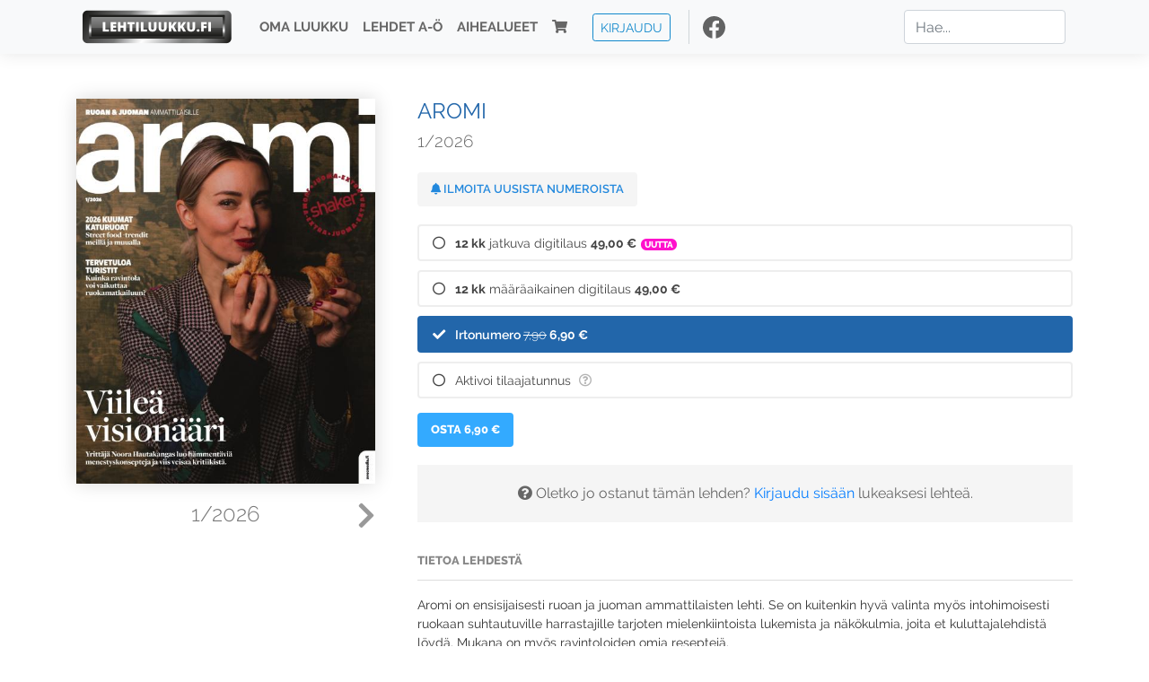

--- FILE ---
content_type: text/html; charset=UTF-8
request_url: https://www.lehtiluukku.fi/lehdet/aromi/
body_size: 8965
content:
<!DOCTYPE html>
<html lang="fi">
  <head>
    <meta charset="utf-8" />

    <script src="https://js.stripe.com/v3/"></script>

    <link rel="shortcut icon" href="/favicon.png" />
    <meta
      name="viewport"
      content="width=device-width, initial-scale=1, shrink-to-fit=no"
    />
    <meta name="theme-color" content="#fff" />
    <meta name="format-detection" content="telephone=no" />

    <meta name="description" content="Lue Aromi netissä! Aromi on ensisijaisesti ruoan ja juoman ammattilaisten lehti. Se on kuitenkin hyvä valinta myös intohimoisesti ruokaan suhtautuville harrastajille tarjoten mielenkiintoista lukemista ja näkökulmia, joita et kuluttajalehdistä löydä. Mukana on myös ravintoloiden omia reseptejä.

Lehdessä käsitellään monipuolisesti horeca-alan aiheita ja huomioidaan erilaiset toimijat suurkeittiöistä kahviloihin ja fine dining -ravintoloihin. Ammattilaisille lehti on loistava arjen kumppani ja ammatillisen kehittymisen sparraaja.

Aromi ilmestyy kahdeksan kertaa vuodessa aina yhtä ajankohtaisena &amp;#8211; täynnä mielenkiintoisia artikkeleita, joista on hyötyä työssä.

Tervetuloa lukijaksi!

Mediatiedot

Aromi
Avainsanat: digilehti, näköislehti, irtonumero, tilaus, Aromi" />

    <meta property="og:title" content="Aromi - Lue uusin numero netissä! - Lehtiluukku.fi" />
    <meta property="og:description" content="Lue Aromi netissä! Aromi on ensisijaisesti ruoan ja juoman ammattilaisten lehti. Se on kuitenkin hyvä valinta myös intohimoisesti ruokaan suhtautuville harrastajille tarjoten mielenkiintoista lukemista ja näkökulmia, joita et kuluttajalehdistä löydä. Mukana on myös ravintoloiden omia reseptejä.

Lehdessä käsitellään monipuolisesti horeca-alan aiheita ja huomioidaan erilaiset toimijat suurkeittiöistä kahviloihin ja fine dining -ravintoloihin. Ammattilaisille lehti on loistava arjen kumppani ja ammatillisen kehittymisen sparraaja.

Aromi ilmestyy kahdeksan kertaa vuodessa aina yhtä ajankohtaisena &amp;#8211; täynnä mielenkiintoisia artikkeleita, joista on hyötyä työssä.

Tervetuloa lukijaksi!

Mediatiedot

Aromi
Avainsanat: digilehti, näköislehti, irtonumero, tilaus, Aromi" />
        <meta property="og:image" content="https://covers.lehtiluukku.fi/some/cover/444520" />
         <meta property="og:url" content="https://www.lehtiluukku.fi/lehdet/aromi/1-2026/444520.html?utm_source=lehtiluukku&utm_medium=share&utm_campaign=share" />
    
    <script>
      var ll_ts_layout =  null;
    </script>

    <link rel="stylesheet" href="/assets/fa/css/all.css" />
    <link href="/css/fonts.css" rel="stylesheet" type="text/css" />
    <link rel="stylesheet" href="/assets/bootstrap/css/bootstrap.min.css" />
    <script src="/assets/jquery/jquery-3.4.1.min.js"></script>

    <!-- <script src="https://cdnjs.cloudflare.com/ajax/libs/popper.js/1.14.7/umd/popper.min.js" integrity="sha384-UO2eT0CpHqdSJQ6hJty5KVphtPhzWj9WO1clHTMGa3JDZwrnQq4sF86dIHNDz0W1" crossorigin="anonymous"></script> -->
    <script
      src="https://cdnjs.cloudflare.com/ajax/libs/popper.js/1.16.1/umd/popper.min.js"
      integrity="sha512-ubuT8Z88WxezgSqf3RLuNi5lmjstiJcyezx34yIU2gAHonIi27Na7atqzUZCOoY4CExaoFumzOsFQ2Ch+I/HCw=="
      crossorigin="anonymous"
    ></script>

    <script src="/assets/bootstrap/js/bootstrap.min.js"></script>
    <script src="/js/jquery.bootstrap-autohidingnavbar.min.js"></script>
    <script src="/js/site.js?1010"></script>
    <script src="/js/jquery.unveil.js"></script>

    <link rel="stylesheet" href="/css/style.css?34" />

    <title>Aromi - Lue uusin numero netissä! - Lehtiluukku.fi</title>
    <link
      rel="stylesheet"
      href="/js/cookieconsent.css"
      media="print"
      onload="this.media='all'"
    />


<!-- Google tag (gtag.js) -->
<script async src="https://www.googletagmanager.com/gtag/js?id=G-7BEV4VF97D" type="text/plain" data-cookiecategory="analytics"></script>
<script>
  window.dataLayer = window.dataLayer || [];
  function gtag(){dataLayer.push(arguments);}
  gtag('js', new Date());

  gtag('config', 'G-7BEV4VF97D');
</script>



  </head>
  <body class="issue">
    <div class="site-wrapper">
           <div class="container-full navbar-container">

        <nav class="navbar fixed-top navbar-expand-md navbar-light bg-light">

          <div class='container'>

            <a class="navbar-brand" href="/"><img src='/img/logo_round.svg' alt='Lehtiluukku.fi' class='site-logo logo-compact'><img src='/img/top-logo-xl.png' alt='Lehtiluukku.fi' class='site-logo logo-full'></a>
            <button class="navbar-toggler" type="button" data-toggle="collapse" data-target="#navbarSupportedContent" aria-controls="navbarSupportedContent" aria-expanded="false" aria-label="Toggle navigation">
                <span class="navbar-toggler-icon"></span>
            </button>

            <div class="collapse navbar-collapse" id="navbarSupportedContent">
              <ul class="navbar-nav mr-auto">
                <li class="nav-item">
                  <a class="nav-link" href="/oma-luukku">Oma luukku</a>
                </li>
                <li class="nav-item">
                  <a class="nav-link" href="/lehdet">Lehdet A-Ö</a>
                </li>
                <li class="nav-item">
                  <a class="nav-link" href="/aihealueet">Aihealueet</a>
                </li>
                <li class="nav-item d-lg-none">
                  <a class="nav-link" href="/haku">Haku</a>
                </li>
                <li class="nav-item">
                  <a class="nav-link" href="/ostoskori"><span class='d-md-none'>Ostoskori &nbsp;</span><i class="fas fa-shopping-cart"></i><span class='cart-badge ll-badge' style='opacity: 0;'>0</span></a>
                </li>

                <li class="nav-item nav-item-button">
    <a href='/kirjaudu' class='btn btn-outline-primary btn-outline-ll btn-sm top-menu-login-button'>Kirjaudu</a>
</li>


                <li class='nav-item social'>
                  <a href='https://www.facebook.com/lehtiluukku.fi' target='_blank'><img src='/img/social_facebook_dark.svg'></a>
                </li>

              </ul>
              <form class="form-inline my-2 my-lg-0 d-none d-lg-block search-helper" data-title-id='379'>
                <input class="form-control mr-sm-2 search-input" type="search" placeholder="Hae..." aria-label="Haku">
                <div class="search-suggestions" style="display: none;">
                  <ul>
                  </ul>
                </div>
              </form>
            </div>

          </div>

        </nav>

    </div>

    <div class="navbar-spacer"></div>
       <div class='container single-issue'>      <div class="row">
        <div class="col-md-4">
          <div class='cover-area'>
            <a alt='Avaa lehti' href='/esikatselu/aromi/1-2026/444520.html'>
              <div class='cover-container'>
                <img class='cover' src='https://covers.lehtiluukku.fi/ec/444/444520_big.jpg'>
                <div class='cover-shade'></div>
                <span style='opacity: 0;' class='btn btn-pri btn-ll uc cover-action-button'>Esikatselu</span>
              </div>
            </a>
            <div class='issue-number'>
                            <a href='/lehdet/aromi/8-2025/439320.html' class='issue-change issue-prev'><i class="fas fa-chevron-right"></i></a>              <h1>1/2026</h1>
            </div>

          </div>
        </div>

        <div class='container section-divider d-md-none'></div>

        <div class="col-md-8 info-column">

          <h1 class='issue-title-name'>Aromi</h1>
          <h2>1/2026</h2>

                    
                    <button class='btn btn-ll issue-action-button issue-main-action issue-notify-button ' data-title-id='379'>
            <span class='label-enable'><i class='fas fa-bell'></i> Ilmoita uusista numeroista</span>
            <span class='label-disable'><i class='fas fa-bell-slash'></i> Älä ilmoita uusista numeroista</span>
          </button>
          
          

          <div class='purchase-options'>
            <ul class='purchase-products-options'><li   data-type='recurring' data-type-arg='505' data-button-label='Tilaa 49,00 €' data-toggle-target='.subscription-notice'><div class='input'><i class='fas fa-check checked'></i><i class='far fa-circle unchecked'></i>&nbsp;</div><strong>12 kk</strong> jatkuva digitilaus <span class='no-break'><span class='price'>49,00 &euro;</span></span><span class='subscription-recommended'>Uutta</span></li><li   data-type='0' data-type-arg='475' data-button-label='Tilaa 49,00 €' data-toggle-target='.subscription-notice'><div class='input'><i class='fas fa-check checked'></i><i class='far fa-circle unchecked'></i>&nbsp;</div><strong>12 kk</strong> määräaikainen digitilaus <span class='no-break'><span class='price'>49,00 &euro;</span></span></li><li  data-initial-choice="1" data-type='-1' data-type-arg='' data-button-label='Osta 6,90 €' ><div class='input'><i class='fas fa-check checked'></i><i class='far fa-circle unchecked'></i>&nbsp;</div>Irtonumero <span class='no-break'><span class='original-price'>7,90</span> <span class='price'>6,90 &euro;</span></span></li><li data-href='/kirjaudu?r=%2Flehdet%2Faromi'  data-type='code' data-type-arg='' data-button-label='Aktivoi' ><div class='input'><i class='fas fa-check checked'></i><i class='far fa-circle unchecked'></i>&nbsp;</div><script src='https://www.google.com/recaptcha/api.js?hl=fi' async defer></script>Aktivoi tilaajatunnus <a style="color: inherit;" href="/faq#mika-on-tilaajatunnus"><i title="Tilaajatunnus on tunnusluku tai asiakasnumero, jonka olet saanut lehden kustantajalta tilauksen aktivoimiseksi Lehtiluukussa. Lue lisää &quot;Usein kysytyt kysymykset&quot; -osiosta" class="icon far fa-question-circle"></i></a><div class='option-input ll-captcha-defer'><input placeholder='Syötä tilaajatunnus' type='text'></div><input type='hidden' class='ll-s-captcha' name='ll-s-captcha' value=''><div class='g-recaptcha' data-sitekey='6Ld5PsMUAAAAAJ1VEjI7t_SoYZ-Wg0vF4MecdJfa' data-callback='llSCaptchaCallback'></div></li></ul><button class='btn btn-ll issue-action-button subscribe-button' data-title-id='379' data-issue-id='444520'><span class='value'>Osta 6,90 €</span><span class='spinner-border spinner-border-sm' role='status'></span></button><div class='issue-subscriber-login faint-notice'><p><i class='fas fa-question-circle'></i> Oletko jo ostanut tämän lehden? <a href='/kirjaudu?r=%2Flehdet%2Faromi%2F' class=''>Kirjaudu sisään</a> lukeaksesi lehteä.</p></div>
          </div>


          <div class='tabs-container tabbed tabs-active info-widget'>
            <ul class='tabs'>
                            <li data-id='1'>Tietoa lehdestä</li>
            </ul>
                        <div class='tab-content tab-visible' data-id='1'>
              Aromi on ensisijaisesti ruoan ja juoman ammattilaisten lehti. Se on kuitenkin hyvä valinta myös intohimoisesti ruokaan suhtautuville harrastajille tarjoten mielenkiintoista lukemista ja näkökulmia, joita et kuluttajalehdistä löydä. Mukana on myös ravintoloiden omia reseptejä.<br><br>Lehdessä käsitellään monipuolisesti horeca-alan aiheita ja huomioidaan erilaiset toimijat suurkeittiöistä kahviloihin ja fine dining -ravintoloihin. Ammattilaisille lehti on loistava arjen kumppani ja ammatillisen kehittymisen sparraaja.<br><br>Aromi ilmestyy kahdeksan kertaa vuodessa aina yhtä ajankohtaisena &#8211; täynnä mielenkiintoisia artikkeleita, joista on hyötyä työssä.<br><br>Tervetuloa lukijaksi!<br><br><a href="http://www.avecmedia.fi/mediatiedot/"target="_blank">Mediatiedot</a><br><br><a href="https://avecmedia.fi/aromi/"target="_blank">Aromi</a>
            </div>
          </div>

          <div class='share-buttons'>
            <a href='https://www.facebook.com/sharer/sharer.php?u=https%3A%2F%2Fwww.lehtiluukku.fi%2Flehdet%2Faromi%2F1-2026%2F444520.html%3Futm_source%3Dlehtiluukku%26utm_medium%3Dshare%26utm_campaign%3Dshare' target='_blank' onclick='return shareFB();'><img src='/img/social_facebook_dark.svg' style='width: 30px; height: 30px;'></a>
            <a href='https://www.twitter.com/share?url=https%3A%2F%2Fwww.lehtiluukku.fi%2Flehdet%2Faromi%2F1-2026%2F444520.html%3Futm_source%3Dlehtiluukku%26utm_medium%3Dshare%26utm_campaign%3Dshare' target='_blank'><img src='/img/social_twitter.svg' style='width: 30px; height: 30px;'></a>
            <a href='mailto:?subject=&body=Lue%20Aromi%201%2F2026%20Lehtiluukkussa%3A%0Ahttps%3A%2F%2Fwww.lehtiluukku.fi%2Flehdet%2Faromi%2F1-2026%2F444520.html'><img src='/img/social_mail.svg' style='width: 30px; height: 30px;'></a>
          </div>


          <div class='meta-data'>
            <h4>Julkaistu 13.1.2026</h4>
            <h4>Kustantaja: <a href="/kustantajat/mediatalo-keskisuomalainen">Mediatalo Keskisuomalainen</a></h4>
          </div>

        </div>
      </div>

<script>


function shareFB() {

    var url = 'https://www.facebook.com/sharer.php?display=popup&u=' + window.location.href;


url = 'https://www.facebook.com/sharer.php?display=popup&u=https%3A%2F%2Fwww.lehtiluukku.fi%2Flehdet%2Faromi%2F1-2026%2F444520.html%3Futm_source%3Dlehtiluukku%26utm_medium%3Dshare%26utm_campaign%3Dshare';


    var options = 'toolbar=0,status=0,resizable=1,width=626,height=436';
    window.open(url,'sharer',options);

    return false;

}

function llActivateSubscriptionCode(title, code, callback) {

  var body = $('<div></div>');

  var captcha = $('.ll-s-captcha').val();

  $.getJSON('/ajax?h=activate_code', {title: title, code: code, captcha: captcha})
  .done(function(data) {

    if (callback) callback();

    if (data.ok) {
      if (data.reload) {
        location.reload();
      } else if (data.redirect) {
        location = data.redirect;
      }

    } else {
      body.html(data.error);
      llModalAlert('Ilmoitus', body);
    }

    grecaptcha && grecaptcha.reset();
    $('.ll-captcha-defer').removeClass('ll-captcha-defer-show');
    $('.g-recaptcha').show();

  })
  .fail(function() {
    console.log('fail');
    llModalAlert('Kiitos!', body);
  })


}

$(function() {

  var notifyButton = $('button.issue-notify-button');
  var titleId = notifyButton.attr('data-title-id');
  var titleName = $('.issue-title-name').text().replace(/[\u00A0-\u9999<>\&]/gim, function(i) {
    return '&#'+i.charCodeAt(0)+';';
  });;
  notifyButton.on('click', function() {
    if (notifyButton.hasClass('enabled')) {
      $.getJSON('/ajax?h=set_notification', {'title_id': titleId, 'enable': 0})
      .done(function() {
        notifyButton.removeClass('enabled');        
      });
    } else {
      $.getJSON('/ajax?h=set_notification', {'title_id': titleId, 'enable': 1})
      .done(function(data) {
        if (data.ok) {
          notifyButton.addClass('enabled');
          llModalAlert('Kiitos!', 'Saat jatkossa sähköpostilla ilmoituksen lehden <b>' + titleName + '</b> uuden numeron ilmestymisestä.');
        } else {
          llNeedsLogin();
        }
      });
    }
  });

  var showLink =  $('a.show-subscription-options');
  showLink.on('click', function(e) {
    $('.subscription-options-wrapper').fadeIn();
    showLink.hide();
    return false;
  })


});


</script>
</div><div class='section-divider'></div><div class='container title-archive clearfix'><h1 class='mini-header'>Arkistonumerot</h1><div class='archive-section  expanded' ><ul class='archive-list clearfix'><li><a title='Avaa lehti' href='/lehdet/aromi/1-2026/444520.html'><div class='cover-container'>  <img class='cover lazy' data-src='https://covers.lehtiluukku.fi/ec/444/444520.jpg'></div></a><div class='issue-number'>1/2026</div></li></ul></div><div class='archive-section-toggle  expanded' data-section-id='2025'>2025 <i class='fas fa-angle-right arr-right'></i><i class='fas fa-angle-down arr-down'></i></div><div class='archive-section collapsible expanded' data-section-id='2025'><ul class='archive-list clearfix'><li><a title='Avaa lehti' href='/lehdet/aromi/8-2025/439320.html'><div class='cover-container'>  <img class='cover lazy' data-src='https://covers.lehtiluukku.fi/ec/439/439320.jpg'></div></a><div class='issue-number'>8/2025</div></li><li><a title='Avaa lehti' href='/lehdet/aromi/7-2025/435617.html'><div class='cover-container'>  <img class='cover lazy' data-src='https://covers.lehtiluukku.fi/ec/435/435617.jpg'></div></a><div class='issue-number'>7/2025</div></li><li><a title='Avaa lehti' href='/lehdet/aromi/6-2025/431968.html'><div class='cover-container'>  <img class='cover lazy' data-src='https://covers.lehtiluukku.fi/ec/431/431968.jpg'></div></a><div class='issue-number'>6/2025</div></li><li><a title='Avaa lehti' href='/lehdet/aromi/5-2025/428433.html'><div class='cover-container'>  <img class='cover lazy' data-src='https://covers.lehtiluukku.fi/ec/428/428433.jpg'></div></a><div class='issue-number'>5/2025</div></li><li><a title='Avaa lehti' href='/lehdet/aromi/4-2025/418412.html'><div class='cover-container'>  <img class='cover lazy' data-src='https://covers.lehtiluukku.fi/ec/418/418412.jpg'></div></a><div class='issue-number'>4/2025</div></li><li><a title='Avaa lehti' href='/lehdet/aromi/3-2025/414285.html'><div class='cover-container'>  <img class='cover lazy' data-src='https://covers.lehtiluukku.fi/ec/414/414285.jpg'></div></a><div class='issue-number'>3/2025</div></li><li><a title='Avaa lehti' href='/lehdet/aromi/2-2025/409992.html'><div class='cover-container'>  <img class='cover lazy' data-src='https://covers.lehtiluukku.fi/ec/409/409992.jpg'></div></a><div class='issue-number'>2/2025</div></li><li><a title='Avaa lehti' href='/lehdet/aromi/1-2025/403126.html'><div class='cover-container'>  <img class='cover lazy' data-src='https://covers.lehtiluukku.fi/ec/403/403126.jpg'></div></a><div class='issue-number'>1/2025</div></li></ul></div><div class='archive-section-toggle  expanded' data-section-id='2024'>2024 <i class='fas fa-angle-right arr-right'></i><i class='fas fa-angle-down arr-down'></i></div><div class='archive-section collapsible expanded' data-section-id='2024'><ul class='archive-list clearfix'><li><a title='Avaa lehti' href='/lehdet/aromi/8-2024/396652.html'><div class='cover-container'>  <img class='cover lazy' data-src='https://covers.lehtiluukku.fi/ec/396/396652.jpg'></div></a><div class='issue-number'>8/2024</div></li><li><a title='Avaa lehti' href='/lehdet/aromi/7-2024/392915.html'><div class='cover-container'>  <img class='cover lazy' data-src='https://covers.lehtiluukku.fi/ec/392/392915.jpg'></div></a><div class='issue-number'>7/2024</div></li><li><a title='Avaa lehti' href='/lehdet/aromi/6-2024/388669.html'><div class='cover-container'>  <img class='cover lazy' data-src='https://covers.lehtiluukku.fi/ec/388/388669.jpg'></div></a><div class='issue-number'>6/2024</div></li><li><a title='Avaa lehti' href='/lehdet/aromi/5-2024/381919.html'><div class='cover-container'>  <img class='cover lazy' data-src='https://covers.lehtiluukku.fi/ec/381/381919.jpg'></div></a><div class='issue-number'>5/2024</div></li><li><a title='Avaa lehti' href='/lehdet/aromi/4-2024/377983.html'><div class='cover-container'>  <img class='cover lazy' data-src='https://covers.lehtiluukku.fi/ec/377/377983.jpg'></div></a><div class='issue-number'>4/2024</div></li><li><a title='Avaa lehti' href='/lehdet/aromi/3-2024/373084.html'><div class='cover-container'>  <img class='cover lazy' data-src='https://covers.lehtiluukku.fi/ec/373/373084.jpg'></div></a><div class='issue-number'>3/2024</div></li><li><a title='Avaa lehti' href='/lehdet/aromi/2-2024/369394.html'><div class='cover-container'>  <img class='cover lazy' data-src='https://covers.lehtiluukku.fi/ec/369/369394.jpg'></div></a><div class='issue-number'>2/2024</div></li><li><a title='Avaa lehti' href='/lehdet/aromi/1-2024/365598.html'><div class='cover-container'>  <img class='cover lazy' data-src='https://covers.lehtiluukku.fi/ec/365/365598.jpg'></div></a><div class='issue-number'>1/2024</div></li></ul></div><div class='archive-section-toggle  expanded' data-section-id='2023'>2023 <i class='fas fa-angle-right arr-right'></i><i class='fas fa-angle-down arr-down'></i></div><div class='archive-section collapsible expanded' data-section-id='2023'><ul class='archive-list clearfix'><li><a title='Avaa lehti' href='/lehdet/aromi/9-2023/361746.html'><div class='cover-container'>  <img class='cover lazy' data-src='https://covers.lehtiluukku.fi/ec/361/361746.jpg'></div></a><div class='issue-number'>9/2023</div></li><li><a title='Avaa lehti' href='/lehdet/aromi/8-2023/358572.html'><div class='cover-container'>  <img class='cover lazy' data-src='https://covers.lehtiluukku.fi/ec/358/358572.jpg'></div></a><div class='issue-number'>8/2023</div></li><li><a title='Avaa lehti' href='/lehdet/aromi/7-2023/354798.html'><div class='cover-container'>  <img class='cover lazy' data-src='https://covers.lehtiluukku.fi/ec/354/354798.jpg'></div></a><div class='issue-number'>7/2023</div></li><li><a title='Avaa lehti' href='/lehdet/aromi/6-2023/352268.html'><div class='cover-container'>  <img class='cover lazy' data-src='https://covers.lehtiluukku.fi/ec/352/352268.jpg'></div></a><div class='issue-number'>6/2023</div></li><li><a title='Avaa lehti' href='/lehdet/aromi/5-2023/345288.html'><div class='cover-container'>  <img class='cover lazy' data-src='https://covers.lehtiluukku.fi/ec/345/345288.jpg'></div></a><div class='issue-number'>5/2023</div></li><li><a title='Avaa lehti' href='/lehdet/aromi/4-2023/341128.html'><div class='cover-container'>  <img class='cover lazy' data-src='https://covers.lehtiluukku.fi/ec/341/341128.jpg'></div></a><div class='issue-number'>4/2023</div></li><li><a title='Avaa lehti' href='/lehdet/aromi/3-2023/337093.html'><div class='cover-container'>  <img class='cover lazy' data-src='https://covers.lehtiluukku.fi/ec/337/337093.jpg'></div></a><div class='issue-number'>3/2023</div></li><li><a title='Avaa lehti' href='/lehdet/aromi/2-2023/334381.html'><div class='cover-container'>  <img class='cover lazy' data-src='https://covers.lehtiluukku.fi/ec/334/334381.jpg'></div></a><div class='issue-number'>2/2023</div></li><li><a title='Avaa lehti' href='/lehdet/aromi/1-2023/330885.html'><div class='cover-container'>  <img class='cover lazy' data-src='https://covers.lehtiluukku.fi/ec/330/330885.jpg'></div></a><div class='issue-number'>1/2023</div></li></ul></div><div class='archive-section-toggle  expanded' data-section-id='2022'>2022 <i class='fas fa-angle-right arr-right'></i><i class='fas fa-angle-down arr-down'></i></div><div class='archive-section collapsible expanded' data-section-id='2022'><ul class='archive-list clearfix'><li><a title='Avaa lehti' href='/lehdet/aromi/10-2022/327617.html'><div class='cover-container'>  <img class='cover lazy' data-src='https://covers.lehtiluukku.fi/ec/327/327617.jpg'></div></a><div class='issue-number'>10/2022</div></li><li><a title='Avaa lehti' href='/lehdet/aromi/9-2022/324945.html'><div class='cover-container'>  <img class='cover lazy' data-src='https://covers.lehtiluukku.fi/ec/324/324945.jpg'></div></a><div class='issue-number'>9/2022</div></li><li><a title='Avaa lehti' href='/lehdet/aromi/8-2022/321930.html'><div class='cover-container'>  <img class='cover lazy' data-src='https://covers.lehtiluukku.fi/ec/321/321930.jpg'></div></a><div class='issue-number'>8/2022</div></li><li><a title='Avaa lehti' href='/lehdet/aromi/7-2022/319196.html'><div class='cover-container'>  <img class='cover lazy' data-src='https://covers.lehtiluukku.fi/ec/319/319196.jpg'></div></a><div class='issue-number'>7/2022</div></li><li><a title='Avaa lehti' href='/lehdet/aromi/6-2022/313329.html'><div class='cover-container'>  <img class='cover lazy' data-src='https://covers.lehtiluukku.fi/ec/313/313329.jpg'></div></a><div class='issue-number'>6/2022</div></li><li><a title='Avaa lehti' href='/lehdet/aromi/5-2022/310602.html'><div class='cover-container'>  <img class='cover lazy' data-src='https://covers.lehtiluukku.fi/ec/310/310602.jpg'></div></a><div class='issue-number'>5/2022</div></li><li><a title='Avaa lehti' href='/lehdet/aromi/4-2022/307950.html'><div class='cover-container'>  <img class='cover lazy' data-src='https://covers.lehtiluukku.fi/ec/307/307950.jpg'></div></a><div class='issue-number'>4/2022</div></li><li><a title='Avaa lehti' href='/lehdet/aromi/3-2022/305153.html'><div class='cover-container'>  <img class='cover lazy' data-src='https://covers.lehtiluukku.fi/ec/305/305153.jpg'></div></a><div class='issue-number'>3/2022</div></li><li><a title='Avaa lehti' href='/lehdet/aromi/2-2022/302836.html'><div class='cover-container'>  <img class='cover lazy' data-src='https://covers.lehtiluukku.fi/ec/302/302836.jpg'></div></a><div class='issue-number'>2/2022</div></li><li><a title='Avaa lehti' href='/lehdet/aromi/1-2022/300603.html'><div class='cover-container'>  <img class='cover lazy' data-src='https://covers.lehtiluukku.fi/ec/300/300603.jpg'></div></a><div class='issue-number'>1/2022</div></li></ul></div><div class='archive-section-toggle  expanded' data-section-id='2021'>2021 <i class='fas fa-angle-right arr-right'></i><i class='fas fa-angle-down arr-down'></i></div><div class='archive-section collapsible expanded' data-section-id='2021'><ul class='archive-list clearfix'><li><a title='Avaa lehti' href='/lehdet/aromi/10-2021/295883.html'><div class='cover-container'>  <img class='cover lazy' data-src='https://covers.lehtiluukku.fi/ec/295/295883.jpg'></div></a><div class='issue-number'>10/2021</div></li><li><a title='Avaa lehti' href='/lehdet/aromi/09-2021/293557.html'><div class='cover-container'>  <img class='cover lazy' data-src='https://covers.lehtiluukku.fi/ec/293/293557.jpg'></div></a><div class='issue-number'>09/2021</div></li><li><a title='Avaa lehti' href='/lehdet/aromi/08-2021/290869.html'><div class='cover-container'>  <img class='cover lazy' data-src='https://covers.lehtiluukku.fi/ec/290/290869.jpg'></div></a><div class='issue-number'>08/2021</div></li><li><a title='Avaa lehti' href='/lehdet/aromi/7B-2021/288986.html'><div class='cover-container'>  <img class='cover lazy' data-src='https://covers.lehtiluukku.fi/ec/288/288986.jpg'></div></a><div class='issue-number'>7B/2021</div></li><li><a title='Avaa lehti' href='/lehdet/aromi/07-2021/288087.html'><div class='cover-container'>  <img class='cover lazy' data-src='https://covers.lehtiluukku.fi/ec/288/288087.jpg'></div></a><div class='issue-number'>07/2021</div></li><li><a title='Avaa lehti' href='/lehdet/aromi/06-2021/280573.html'><div class='cover-container'>  <img class='cover lazy' data-src='https://covers.lehtiluukku.fi/ec/280/280573.jpg'></div></a><div class='issue-number'>06/2021</div></li><li><a title='Avaa lehti' href='/lehdet/aromi/4-5-2021/278278.html'><div class='cover-container'>  <img class='cover lazy' data-src='https://covers.lehtiluukku.fi/ec/278/278278.jpg'></div></a><div class='issue-number'>4-5/2021</div></li><li><a title='Avaa lehti' href='/lehdet/aromi/03-2021/272698.html'><div class='cover-container'>  <img class='cover lazy' data-src='https://covers.lehtiluukku.fi/ec/272/272698.jpg'></div></a><div class='issue-number'>03/2021</div></li><li><a title='Avaa lehti' href='/lehdet/aromi/02-2021/270895.html'><div class='cover-container'>  <img class='cover lazy' data-src='https://covers.lehtiluukku.fi/ec/270/270895.jpg'></div></a><div class='issue-number'>02/2021</div></li><li><a title='Avaa lehti' href='/lehdet/aromi/01-2021/267362.html'><div class='cover-container'>  <img class='cover lazy' data-src='https://covers.lehtiluukku.fi/ec/267/267362.jpg'></div></a><div class='issue-number'>01/2021</div></li></ul></div><div class='archive-section-toggle  expanded' data-section-id='2020'>2020 <i class='fas fa-angle-right arr-right'></i><i class='fas fa-angle-down arr-down'></i></div><div class='archive-section collapsible expanded' data-section-id='2020'><ul class='archive-list clearfix'><li><a title='Avaa lehti' href='/lehdet/aromi/10-2020/265318.html'><div class='cover-container'>  <img class='cover lazy' data-src='https://covers.lehtiluukku.fi/ec/265/265318.jpg'></div></a><div class='issue-number'>10/2020</div></li><li><a title='Avaa lehti' href='/lehdet/aromi/09-2020/262042.html'><div class='cover-container'>  <img class='cover lazy' data-src='https://covers.lehtiluukku.fi/ec/262/262042.jpg'></div></a><div class='issue-number'>09/2020</div></li><li><a title='Avaa lehti' href='/lehdet/aromi/08-2020/257715.html'><div class='cover-container'>  <img class='cover lazy' data-src='https://covers.lehtiluukku.fi/ec/257/257715.jpg'></div></a><div class='issue-number'>08/2020</div></li><li><a title='Avaa lehti' href='/lehdet/aromi/07-2020/254594.html'><div class='cover-container'>  <img class='cover lazy' data-src='https://covers.lehtiluukku.fi/ec/254/254594.jpg'></div></a><div class='issue-number'>07/2020</div></li><li><a title='Avaa lehti' href='/lehdet/aromi/5-6-2020/247214.html'><div class='cover-container'>  <img class='cover lazy' data-src='https://covers.lehtiluukku.fi/ec/247/247214.jpg'></div></a><div class='issue-number'>5-6/2020</div></li><li><a title='Avaa lehti' href='/lehdet/aromi/04-2020/241349.html'><div class='cover-container'>  <img class='cover lazy' data-src='https://covers.lehtiluukku.fi/ec/241/241349.jpg'></div></a><div class='issue-number'>04/2020</div></li><li><a title='Avaa lehti' href='/lehdet/aromi/03-2020/239221.html'><div class='cover-container'>  <img class='cover lazy' data-src='https://covers.lehtiluukku.fi/ec/239/239221.jpg'></div></a><div class='issue-number'>03/2020</div></li><li><a title='Avaa lehti' href='/lehdet/aromi/02-2020/237097.html'><div class='cover-container'>  <img class='cover lazy' data-src='https://covers.lehtiluukku.fi/ec/237/237097.jpg'></div></a><div class='issue-number'>02/2020</div></li><li><a title='Avaa lehti' href='/lehdet/aromi/01-2020/233046.html'><div class='cover-container'>  <img class='cover lazy' data-src='https://covers.lehtiluukku.fi/ec/233/233046.jpg'></div></a><div class='issue-number'>01/2020</div></li></ul></div><div class='archive-section-toggle  expanded' data-section-id='2019'>2019 <i class='fas fa-angle-right arr-right'></i><i class='fas fa-angle-down arr-down'></i></div><div class='archive-section collapsible expanded' data-section-id='2019'><ul class='archive-list clearfix'><li><a title='Avaa lehti' href='/lehdet/aromi/10-2019/230236.html'><div class='cover-container'>  <img class='cover lazy' data-src='https://covers.lehtiluukku.fi/ec/230/230236.jpg'></div></a><div class='issue-number'>10/2019</div></li><li><a title='Avaa lehti' href='/lehdet/aromi/09-2019/227282.html'><div class='cover-container'>  <img class='cover lazy' data-src='https://covers.lehtiluukku.fi/ec/227/227282.jpg'></div></a><div class='issue-number'>09/2019</div></li><li><a title='Avaa lehti' href='/lehdet/aromi/08-2019/225274.html'><div class='cover-container'>  <img class='cover lazy' data-src='https://covers.lehtiluukku.fi/ec/225/225274.jpg'></div></a><div class='issue-number'>08/2019</div></li><li><a title='Avaa lehti' href='/lehdet/aromi/07-2019/222064.html'><div class='cover-container'>  <img class='cover lazy' data-src='https://covers.lehtiluukku.fi/ec/222/222064.jpg'></div></a><div class='issue-number'>07/2019</div></li><li><a title='Avaa lehti' href='/lehdet/aromi/Pro-liite/214426.html'><div class='cover-container'>  <img class='cover lazy' data-src='https://covers.lehtiluukku.fi/ec/214/214426.jpg'></div></a><div class='issue-number'>Pro-liite</div></li><li><a title='Avaa lehti' href='/lehdet/aromi/05-2019/212355.html'><div class='cover-container'>  <img class='cover lazy' data-src='https://covers.lehtiluukku.fi/ec/212/212355.jpg'></div></a><div class='issue-number'>05/2019</div></li><li><a title='Avaa lehti' href='/lehdet/aromi/04-2019/209683.html'><div class='cover-container'>  <img class='cover lazy' data-src='https://covers.lehtiluukku.fi/ec/209/209683.jpg'></div></a><div class='issue-number'>04/2019</div></li><li><a title='Avaa lehti' href='/lehdet/aromi/03-2019/207119.html'><div class='cover-container'>  <img class='cover lazy' data-src='https://covers.lehtiluukku.fi/ec/207/207119.jpg'></div></a><div class='issue-number'>03/2019</div></li><li><a title='Avaa lehti' href='/lehdet/aromi/02-2019/204504.html'><div class='cover-container'>  <img class='cover lazy' data-src='https://covers.lehtiluukku.fi/ec/204/204504.jpg'></div></a><div class='issue-number'>02/2019</div></li><li><a title='Avaa lehti' href='/lehdet/aromi/01-2019/201855.html'><div class='cover-container'>  <img class='cover lazy' data-src='https://covers.lehtiluukku.fi/ec/201/201855.jpg'></div></a><div class='issue-number'>01/2019</div></li></ul></div><div class='archive-section-toggle  expanded' data-section-id='2018'>2018 <i class='fas fa-angle-right arr-right'></i><i class='fas fa-angle-down arr-down'></i></div><div class='archive-section collapsible expanded' data-section-id='2018'><ul class='archive-list clearfix'><li><a title='Avaa lehti' href='/lehdet/aromi/10-2018/196667.html'><div class='cover-container'>  <img class='cover lazy' data-src='https://covers.lehtiluukku.fi/ec/196/196667.jpg'></div></a><div class='issue-number'>10/2018</div></li><li><a title='Avaa lehti' href='/lehdet/aromi/09-2018/193879.html'><div class='cover-container'>  <img class='cover lazy' data-src='https://covers.lehtiluukku.fi/ec/193/193879.jpg'></div></a><div class='issue-number'>09/2018</div></li><li><a title='Avaa lehti' href='/lehdet/aromi/08-2018/191538.html'><div class='cover-container'>  <img class='cover lazy' data-src='https://covers.lehtiluukku.fi/ec/191/191538.jpg'></div></a><div class='issue-number'>08/2018</div></li><li><a title='Avaa lehti' href='/lehdet/aromi/07-2018/189607.html'><div class='cover-container'>  <img class='cover lazy' data-src='https://covers.lehtiluukku.fi/ec/189/189607.jpg'></div></a><div class='issue-number'>07/2018</div></li><li><a title='Avaa lehti' href='/lehdet/aromi/06-2018/181679.html'><div class='cover-container'>  <img class='cover lazy' data-src='https://covers.lehtiluukku.fi/ec/181/181679.jpg'></div></a><div class='issue-number'>06/2018</div></li><li><a title='Avaa lehti' href='/lehdet/aromi/05-2018/178683.html'><div class='cover-container'>  <img class='cover lazy' data-src='https://covers.lehtiluukku.fi/ec/178/178683.jpg'></div></a><div class='issue-number'>05/2018</div></li><li><a title='Avaa lehti' href='/lehdet/aromi/04-2018/176728.html'><div class='cover-container'>  <img class='cover lazy' data-src='https://covers.lehtiluukku.fi/ec/176/176728.jpg'></div></a><div class='issue-number'>04/2018</div></li><li><a title='Avaa lehti' href='/lehdet/aromi/03-2018/173302.html'><div class='cover-container'>  <img class='cover lazy' data-src='https://covers.lehtiluukku.fi/ec/173/173302.jpg'></div></a><div class='issue-number'>03/2018</div></li><li><a title='Avaa lehti' href='/lehdet/aromi/02-2018/171345.html'><div class='cover-container'>  <img class='cover lazy' data-src='https://covers.lehtiluukku.fi/ec/171/171345.jpg'></div></a><div class='issue-number'>02/2018</div></li><li><a title='Avaa lehti' href='/lehdet/aromi/01-2018/168399.html'><div class='cover-container'>  <img class='cover lazy' data-src='https://covers.lehtiluukku.fi/ec/168/168399.jpg'></div></a><div class='issue-number'>01/2018</div></li></ul></div><div class='archive-section-toggle  expanded' data-section-id='2017'>2017 <i class='fas fa-angle-right arr-right'></i><i class='fas fa-angle-down arr-down'></i></div><div class='archive-section collapsible expanded' data-section-id='2017'><ul class='archive-list clearfix'><li><a title='Avaa lehti' href='/lehdet/aromi/10-2017/165438.html'><div class='cover-container'>  <img class='cover lazy' data-src='https://covers.lehtiluukku.fi/ec/165/165438.jpg'></div></a><div class='issue-number'>10/2017</div></li><li><a title='Avaa lehti' href='/lehdet/aromi/09-2017/163020.html'><div class='cover-container'>  <img class='cover lazy' data-src='https://covers.lehtiluukku.fi/ec/163/163020.jpg'></div></a><div class='issue-number'>09/2017</div></li><li><a title='Avaa lehti' href='/lehdet/aromi/08-2017/159673.html'><div class='cover-container'>  <img class='cover lazy' data-src='https://covers.lehtiluukku.fi/ec/159/159673.jpg'></div></a><div class='issue-number'>08/2017</div></li><li><a title='Avaa lehti' href='/lehdet/aromi/07-2017/157562.html'><div class='cover-container'>  <img class='cover lazy' data-src='https://covers.lehtiluukku.fi/ec/157/157562.jpg'></div></a><div class='issue-number'>07/2017</div></li><li><a title='Avaa lehti' href='/lehdet/aromi/06-2017/148875.html'><div class='cover-container'>  <img class='cover lazy' data-src='https://covers.lehtiluukku.fi/ec/148/148875.jpg'></div></a><div class='issue-number'>06/2017</div></li><li><a title='Avaa lehti' href='/lehdet/aromi/05-2017/145818.html'><div class='cover-container'>  <img class='cover lazy' data-src='https://covers.lehtiluukku.fi/ec/145/145818.jpg'></div></a><div class='issue-number'>05/2017</div></li><li><a title='Avaa lehti' href='/lehdet/aromi/04-2017/144207.html'><div class='cover-container'>  <img class='cover lazy' data-src='https://covers.lehtiluukku.fi/ec/144/144207.jpg'></div></a><div class='issue-number'>04/2017</div></li><li><a title='Avaa lehti' href='/lehdet/aromi/03-2017/141356.html'><div class='cover-container'>  <img class='cover lazy' data-src='https://covers.lehtiluukku.fi/ec/141/141356.jpg'></div></a><div class='issue-number'>03/2017</div></li><li><a title='Avaa lehti' href='/lehdet/aromi/02-2017/138854.html'><div class='cover-container'>  <img class='cover lazy' data-src='https://covers.lehtiluukku.fi/ec/138/138854.jpg'></div></a><div class='issue-number'>02/2017</div></li><li><a title='Avaa lehti' href='/lehdet/aromi/01-2017/135378.html'><div class='cover-container'>  <img class='cover lazy' data-src='https://covers.lehtiluukku.fi/ec/135/135378.jpg'></div></a><div class='issue-number'>01/2017</div></li></ul></div><div class='archive-section-toggle  expanded' data-section-id='2016'>2016 <i class='fas fa-angle-right arr-right'></i><i class='fas fa-angle-down arr-down'></i></div><div class='archive-section collapsible expanded' data-section-id='2016'><ul class='archive-list clearfix'><li><a title='Avaa lehti' href='/lehdet/aromi/10-2016/130554.html'><div class='cover-container'>  <img class='cover lazy' data-src='https://covers.lehtiluukku.fi/ec/130/130554.jpg'></div></a><div class='issue-number'>10/2016</div></li><li><a title='Avaa lehti' href='/lehdet/aromi/09-2016/127719.html'><div class='cover-container'>  <img class='cover lazy' data-src='https://covers.lehtiluukku.fi/ec/127/127719.jpg'></div></a><div class='issue-number'>09/2016</div></li><li><a title='Avaa lehti' href='/lehdet/aromi/08-2016/122408.html'><div class='cover-container'>  <img class='cover lazy' data-src='https://covers.lehtiluukku.fi/ec/122/122408.jpg'></div></a><div class='issue-number'>08/2016</div></li><li><a title='Avaa lehti' href='/lehdet/aromi/07-2016/119752.html'><div class='cover-container'>  <img class='cover lazy' data-src='https://covers.lehtiluukku.fi/ec/119/119752.jpg'></div></a><div class='issue-number'>07/2016</div></li><li><a title='Avaa lehti' href='/lehdet/aromi/06-2016/110084.html'><div class='cover-container'>  <img class='cover lazy' data-src='https://covers.lehtiluukku.fi/ec/110/110084.jpg'></div></a><div class='issue-number'>06/2016</div></li><li><a title='Avaa lehti' href='/lehdet/aromi/05-2016/107728.html'><div class='cover-container'>  <img class='cover lazy' data-src='https://covers.lehtiluukku.fi/ec/107/107728.jpg'></div></a><div class='issue-number'>05/2016</div></li><li><a title='Avaa lehti' href='/lehdet/aromi/04-2016/105938.html'><div class='cover-container'>  <img class='cover lazy' data-src='https://covers.lehtiluukku.fi/ec/105/105938.jpg'></div></a><div class='issue-number'>04/2016</div></li><li><a title='Avaa lehti' href='/lehdet/aromi/03-2016/103816.html'><div class='cover-container'>  <img class='cover lazy' data-src='https://covers.lehtiluukku.fi/ec/103/103816.jpg'></div></a><div class='issue-number'>03/2016</div></li><li><a title='Avaa lehti' href='/lehdet/aromi/02-2016/101188.html'><div class='cover-container'>  <img class='cover lazy' data-src='https://covers.lehtiluukku.fi/ec/101/101188.jpg'></div></a><div class='issue-number'>02/2016</div></li></ul></div><div class='archive-section-toggle  expanded' data-section-id='2015'>2015 <i class='fas fa-angle-right arr-right'></i><i class='fas fa-angle-down arr-down'></i></div><div class='archive-section collapsible expanded' data-section-id='2015'><ul class='archive-list clearfix'><li><a title='Avaa lehti' href='/lehdet/aromi/10-2015/95484.html'><div class='cover-container'>  <img class='cover lazy' data-src='https://covers.lehtiluukku.fi/ec/954/95484.jpg'></div></a><div class='issue-number'>10/2015</div></li><li><a title='Avaa lehti' href='/lehdet/aromi/9-2015/92834.html'><div class='cover-container'>  <img class='cover lazy' data-src='https://covers.lehtiluukku.fi/ec/928/92834.jpg'></div></a><div class='issue-number'>9/2015</div></li><li><a title='Avaa lehti' href='/lehdet/aromi/8-2015/90315.html'><div class='cover-container'>  <img class='cover lazy' data-src='https://covers.lehtiluukku.fi/ec/903/90315.jpg'></div></a><div class='issue-number'>8/2015</div></li><li><a title='Avaa lehti' href='/lehdet/aromi/7-2015/87408.html'><div class='cover-container'>  <img class='cover lazy' data-src='https://covers.lehtiluukku.fi/ec/874/87408.jpg'></div></a><div class='issue-number'>7/2015</div></li><li><a title='Avaa lehti' href='/lehdet/aromi/6-2015/80609.html'><div class='cover-container'>  <img class='cover lazy' data-src='https://covers.lehtiluukku.fi/ec/806/80609.jpg'></div></a><div class='issue-number'>6/2015</div></li><li><a title='Avaa lehti' href='/lehdet/aromi/5-2015/77979.html'><div class='cover-container'>  <img class='cover lazy' data-src='https://covers.lehtiluukku.fi/ec/779/77979.jpg'></div></a><div class='issue-number'>5/2015</div></li><li><a title='Avaa lehti' href='/lehdet/aromi/4-2015/75843.html'><div class='cover-container'>  <img class='cover lazy' data-src='https://covers.lehtiluukku.fi/ec/758/75843.jpg'></div></a><div class='issue-number'>4/2015</div></li><li><a title='Avaa lehti' href='/lehdet/aromi/3-2015/71059.html'><div class='cover-container'>  <img class='cover lazy' data-src='https://covers.lehtiluukku.fi/ec/710/71059.jpg'></div></a><div class='issue-number'>3/2015</div></li><li><a title='Avaa lehti' href='/lehdet/aromi/2-2015/68015.html'><div class='cover-container'>  <img class='cover lazy' data-src='https://covers.lehtiluukku.fi/ec/680/68015.jpg'></div></a><div class='issue-number'>2/2015</div></li><li><a title='Avaa lehti' href='/lehdet/aromi/1-2016/97851.html'><div class='cover-container'>  <img class='cover lazy' data-src='https://covers.lehtiluukku.fi/ec/978/97851.jpg'></div></a><div class='issue-number'>1/2016</div></li><li><a title='Avaa lehti' href='/lehdet/aromi/1-2015/66321.html'><div class='cover-container'>  <img class='cover lazy' data-src='https://covers.lehtiluukku.fi/ec/663/66321.jpg'></div></a><div class='issue-number'>1/2015</div></li></ul></div><div class='archive-section-toggle  expanded' data-section-id='2014'>2014 <i class='fas fa-angle-right arr-right'></i><i class='fas fa-angle-down arr-down'></i></div><div class='archive-section collapsible expanded' data-section-id='2014'><ul class='archive-list clearfix'><li><a title='Avaa lehti' href='/lehdet/aromi/10-2014/63472.html'><div class='cover-container'>  <img class='cover lazy' data-src='https://covers.lehtiluukku.fi/ec/634/63472.jpg'></div></a><div class='issue-number'>10/2014</div></li><li><a title='Avaa lehti' href='/lehdet/aromi/9-2014/62070.html'><div class='cover-container'>  <img class='cover lazy' data-src='https://covers.lehtiluukku.fi/ec/620/62070.jpg'></div></a><div class='issue-number'>9/2014</div></li><li><a title='Avaa lehti' href='/lehdet/aromi/8-2014/60367.html'><div class='cover-container'>  <img class='cover lazy' data-src='https://covers.lehtiluukku.fi/ec/603/60367.jpg'></div></a><div class='issue-number'>8/2014</div></li><li><a title='Avaa lehti' href='/lehdet/aromi/7-2014/58126.html'><div class='cover-container'>  <img class='cover lazy' data-src='https://covers.lehtiluukku.fi/ec/581/58126.jpg'></div></a><div class='issue-number'>7/2014</div></li><li><a title='Avaa lehti' href='/lehdet/aromi/6-2014/49572.html'><div class='cover-container'>  <img class='cover lazy' data-src='https://covers.lehtiluukku.fi/ec/495/49572.jpg'></div></a><div class='issue-number'>6/2014</div></li><li><a title='Avaa lehti' href='/lehdet/aromi/5-2014/47948.html'><div class='cover-container'>  <img class='cover lazy' data-src='https://covers.lehtiluukku.fi/ec/479/47948.jpg'></div></a><div class='issue-number'>5/2014</div></li><li><a title='Avaa lehti' href='/lehdet/aromi/4-2014/46493.html'><div class='cover-container'>  <img class='cover lazy' data-src='https://covers.lehtiluukku.fi/ec/464/46493.jpg'></div></a><div class='issue-number'>4/2014</div></li><li><a title='Avaa lehti' href='/lehdet/aromi/3-2014/45127.html'><div class='cover-container'>  <img class='cover lazy' data-src='https://covers.lehtiluukku.fi/ec/451/45127.jpg'></div></a><div class='issue-number'>3/2014</div></li><li><a title='Avaa lehti' href='/lehdet/aromi/2-2014/43230.html'><div class='cover-container'>  <img class='cover lazy' data-src='https://covers.lehtiluukku.fi/ec/432/43230.jpg'></div></a><div class='issue-number'>2/2014</div></li><li><a title='Avaa lehti' href='/lehdet/aromi/1-2014/41610.html'><div class='cover-container'>  <img class='cover lazy' data-src='https://covers.lehtiluukku.fi/ec/416/41610.jpg'></div></a><div class='issue-number'>1/2014</div></li></ul></div><div class='archive-section-toggle  expanded' data-section-id='2013'>2013 <i class='fas fa-angle-right arr-right'></i><i class='fas fa-angle-down arr-down'></i></div><div class='archive-section collapsible expanded' data-section-id='2013'><ul class='archive-list clearfix'><li><a title='Avaa lehti' href='/lehdet/aromi/10-2013/39423.html'><div class='cover-container'>  <img class='cover lazy' data-src='https://covers.lehtiluukku.fi/ec/394/39423.jpg'></div></a><div class='issue-number'>10/2013</div></li><li><a title='Avaa lehti' href='/lehdet/aromi/9-2013/38989.html'><div class='cover-container'>  <img class='cover lazy' data-src='https://covers.lehtiluukku.fi/ec/389/38989.jpg'></div></a><div class='issue-number'>9/2013</div></li><li><a title='Avaa lehti' href='/lehdet/aromi/8-2013/37330.html'><div class='cover-container'>  <img class='cover lazy' data-src='https://covers.lehtiluukku.fi/ec/373/37330.jpg'></div></a><div class='issue-number'>8/2013</div></li><li><a title='Avaa lehti' href='/lehdet/aromi/7-2013/35657.html'><div class='cover-container'>  <img class='cover lazy' data-src='https://covers.lehtiluukku.fi/ec/356/35657.jpg'></div></a><div class='issue-number'>7/2013</div></li><li><a title='Avaa lehti' href='/lehdet/aromi/6-2013/31366.html'><div class='cover-container'>  <img class='cover lazy' data-src='https://covers.lehtiluukku.fi/ec/313/31366.jpg'></div></a><div class='issue-number'>6/2013</div></li><li><a title='Avaa lehti' href='/lehdet/aromi/5-2013/30305.html'><div class='cover-container'>  <img class='cover lazy' data-src='https://covers.lehtiluukku.fi/ec/303/30305.jpg'></div></a><div class='issue-number'>5/2013</div></li><li><a title='Avaa lehti' href='/lehdet/aromi/4-2013/28885.html'><div class='cover-container'>  <img class='cover lazy' data-src='https://covers.lehtiluukku.fi/ec/288/28885.jpg'></div></a><div class='issue-number'>4/2013</div></li><li><a title='Avaa lehti' href='/lehdet/aromi/3-2013/27410.html'><div class='cover-container'>  <img class='cover lazy' data-src='https://covers.lehtiluukku.fi/ec/274/27410.jpg'></div></a><div class='issue-number'>3/2013</div></li><li><a title='Avaa lehti' href='/lehdet/aromi/2-2013/26505.html'><div class='cover-container'>  <img class='cover lazy' data-src='https://covers.lehtiluukku.fi/ec/265/26505.jpg'></div></a><div class='issue-number'>2/2013</div></li><li><a title='Avaa lehti' href='/lehdet/aromi/1-2013/25161.html'><div class='cover-container'>  <img class='cover lazy' data-src='https://covers.lehtiluukku.fi/ec/251/25161.jpg'></div></a><div class='issue-number'>1/2013</div></li></ul></div><div class='archive-section-toggle  expanded' data-section-id='2012'>2012 <i class='fas fa-angle-right arr-right'></i><i class='fas fa-angle-down arr-down'></i></div><div class='archive-section collapsible expanded' data-section-id='2012'><ul class='archive-list clearfix'><li><a title='Avaa lehti' href='/lehdet/aromi/10-2012/24959.html'><div class='cover-container'>  <img class='cover lazy' data-src='https://covers.lehtiluukku.fi/ec/249/24959.jpg'></div></a><div class='issue-number'>10/2012</div></li><li><a title='Avaa lehti' href='/lehdet/aromi/9-2012/24958.html'><div class='cover-container'>  <img class='cover lazy' data-src='https://covers.lehtiluukku.fi/ec/249/24958.jpg'></div></a><div class='issue-number'>9/2012</div></li><li><a title='Avaa lehti' href='/lehdet/aromi/8-2012/24841.html'><div class='cover-container'>  <img class='cover lazy' data-src='https://covers.lehtiluukku.fi/ec/248/24841.jpg'></div></a><div class='issue-number'>8/2012</div></li><li><a title='Avaa lehti' href='/lehdet/aromi/7-2012/24957.html'><div class='cover-container'>  <img class='cover lazy' data-src='https://covers.lehtiluukku.fi/ec/249/24957.jpg'></div></a><div class='issue-number'>7/2012</div></li><li><a title='Avaa lehti' href='/lehdet/aromi/6-2012/24955.html'><div class='cover-container'>  <img class='cover lazy' data-src='https://covers.lehtiluukku.fi/ec/249/24955.jpg'></div></a><div class='issue-number'>6/2012</div></li><li><a title='Avaa lehti' href='/lehdet/aromi/5-2012/24954.html'><div class='cover-container'>  <img class='cover lazy' data-src='https://covers.lehtiluukku.fi/ec/249/24954.jpg'></div></a><div class='issue-number'>5/2012</div></li><li><a title='Avaa lehti' href='/lehdet/aromi/4-2012/24953.html'><div class='cover-container'>  <img class='cover lazy' data-src='https://covers.lehtiluukku.fi/ec/249/24953.jpg'></div></a><div class='issue-number'>4/2012</div></li><li><a title='Avaa lehti' href='/lehdet/aromi/3-2012/24952.html'><div class='cover-container'>  <img class='cover lazy' data-src='https://covers.lehtiluukku.fi/ec/249/24952.jpg'></div></a><div class='issue-number'>3/2012</div></li><li><a title='Avaa lehti' href='/lehdet/aromi/2-2012/24951.html'><div class='cover-container'>  <img class='cover lazy' data-src='https://covers.lehtiluukku.fi/ec/249/24951.jpg'></div></a><div class='issue-number'>2/2012</div></li><li><a title='Avaa lehti' href='/lehdet/aromi/1-2012/24956.html'><div class='cover-container'>  <img class='cover lazy' data-src='https://covers.lehtiluukku.fi/ec/249/24956.jpg'></div></a><div class='issue-number'>1/2012</div></li></ul></div></div>

      <!-- Footer -->
      <div class="container-full site-footer">
        <div class="container">
          <div class="row">
            <div class="col-sm-4 footer-column">
              <div class="footer-branding">
                <a href="/"><img src="/img/logo_round.svg" />Lehtiluukku.fi</a>
              </div>

              <ul>
                <li>
                  <a
                    href="/asiakaspalvelu"
                    >Asiakaspalvelu</a
                  >
                </li>
                <li>
                  <a href="/faq"
                    >Usein kysytyt kysymykset</a
                  >
                </li>
              </ul>
            </div>

            <div class="col-md-4 footer-column">
              <ul>
                <li><a href="/kayttoehdot">Käyttöehdot</a></li>
                <li><a href="/tietosuoja">Tietosuoja</a></li>
                <li><a href="/kustantajille">Kustantajille</a></li>
                <li>
                  <a
                    href="#"
                    onclick="(window.cc && cc.showSettings()); return false;"
                    >Evästeasetukset</a
                  >
                </li>
                <li
                  class="social"
                  style="margin-top: 10px; margin-bottom: -5px"
                >
                  <a
                    href="https://www.facebook.com/lehtiluukku.fi"
                    target="_blank"
                    ><img
                      src="/img/social_facebook.svg"
                      style="width: 30px; height: 30px; margin-right: 10px"
                      title="Seuraa meitä Facebookissa!"
                  /></a>
                </li>
              </ul>
            </div>

            <div class="col-md-4 footer-column footer-apps">
              <ul class="">
	
		<!--
                <li>
                  <a
                    href="https://apps.apple.com/fi/app/lehtiluukku/id370138231"
                    ><img src="/img/app_ios.svg"
                  /></a>
                </li>
                <li>
                  <a
                    href="https://play.google.com/store/apps/details?id=air.fi.epaper.android.LehtiluukkuPlayer&hl=fi"
                    ><img src="/img/app_android.png"
                  /></a>
                </li>
		-->

              </ul>
            </div>
          </div>

          <div class="row">
            <div class="col-12">
              <div class="footer-copyright">&copy; ePaper Finland Oy</div>
            </div>
          </div>
        </div>
      </div>
      <!-- /Footer -->
    </div>

    <!-- Modals -->
    <div class="modal fade" id="modalCart">
      <div class="modal-dialog modal-lg" role="document">
        <div class="modal-content">
          <div class="modal-header">
            <h5 class="modal-title">Ostoskori</h5>
            <button
              type="button"
              class="close"
              data-dismiss="modal"
              aria-label="Close"
            >
              <span aria-hidden="true">&times;</span>
            </button>
          </div>
          <div class="modal-body">
            <div class="loading-indicator">
              <div class="spinner-border" role="status">
                <span class="sr-only">Loading...</span>
              </div>
            </div>
            <div class="cart-contents"></div>
          </div>
          <div class="modal-footer">
            <button
              type="button"
              class="btn btn-secondary"
              data-dismiss="modal"
            >
              Jatka ostoksia
            </button>
            <button
              type="button"
              class="btn btn-primary link-button"
              data-href="/ostoskori"
            >
              Kassalle &nbsp;<i class="fas fa-shopping-cart"></i>
            </button>
          </div>
        </div>
      </div>
    </div>

    <div class="modal fade" tabindex="-1" role="dialog" id="modalAlert">
      <div class="modal-dialog modal-dialog-centered" role="document">
        <div class="modal-content">
          <div class="modal-header">
            <h5 class="modal-title">Ilmoitus</h5>
            <button
              type="button"
              class="close"
              data-dismiss="modal"
              aria-label="Sulje"
            >
              <span aria-hidden="true">&times;</span>
            </button>
          </div>
          <div class="modal-body"></div>
          <div class="modal-footer">
            <button
              type="button"
              class="btn btn-secondary"
              data-dismiss="modal"
            >
              OK
            </button>
          </div>
        </div>
      </div>
    </div>

    
    <script type="text/plain" data-cookiecategory="analytics">
           (function(i,s,o,g,r,a,m){i['GoogleAnalyticsObject']=r;i[r]=i[r]||function(){
           (i[r].q=i[r].q||[]).push(arguments)},i[r].l=1*new Date();a=s.createElement(o),
           m=s.getElementsByTagName(o)[0];a.async=1;a.src=g;m.parentNode.insertBefore(a,m)
           })(window,document,'script','https://www.google-analytics.com/analytics.js','ga');
           ga('create', 'UA-3012196-6', 'auto');
           ga('set', 'dimension1', 'www.lehtiluukku.fi');
           
                      ga('set', 'dimension2', 'Aromi');
                      
           ga('send', 'pageview');

           
                      
    </script>
    

    <!--
    <script
      defer
      src="https://cdn.jsdelivr.net/gh/orestbida/cookieconsent@v2.8.9/dist/cookieconsent.js"
    ></script>
    -->
    <script defer src="/js/cookieconsent.js"></script>
    <script defer src="/js/cc-init.js"></script>
  </body>
</html>


--- FILE ---
content_type: text/html; charset=utf-8
request_url: https://www.google.com/recaptcha/api2/anchor?ar=1&k=6Ld5PsMUAAAAAJ1VEjI7t_SoYZ-Wg0vF4MecdJfa&co=aHR0cHM6Ly93d3cubGVodGlsdXVra3UuZmk6NDQz&hl=fi&v=N67nZn4AqZkNcbeMu4prBgzg&size=normal&anchor-ms=20000&execute-ms=30000&cb=qga0g7q96ltz
body_size: 49451
content:
<!DOCTYPE HTML><html dir="ltr" lang="fi"><head><meta http-equiv="Content-Type" content="text/html; charset=UTF-8">
<meta http-equiv="X-UA-Compatible" content="IE=edge">
<title>reCAPTCHA</title>
<style type="text/css">
/* cyrillic-ext */
@font-face {
  font-family: 'Roboto';
  font-style: normal;
  font-weight: 400;
  font-stretch: 100%;
  src: url(//fonts.gstatic.com/s/roboto/v48/KFO7CnqEu92Fr1ME7kSn66aGLdTylUAMa3GUBHMdazTgWw.woff2) format('woff2');
  unicode-range: U+0460-052F, U+1C80-1C8A, U+20B4, U+2DE0-2DFF, U+A640-A69F, U+FE2E-FE2F;
}
/* cyrillic */
@font-face {
  font-family: 'Roboto';
  font-style: normal;
  font-weight: 400;
  font-stretch: 100%;
  src: url(//fonts.gstatic.com/s/roboto/v48/KFO7CnqEu92Fr1ME7kSn66aGLdTylUAMa3iUBHMdazTgWw.woff2) format('woff2');
  unicode-range: U+0301, U+0400-045F, U+0490-0491, U+04B0-04B1, U+2116;
}
/* greek-ext */
@font-face {
  font-family: 'Roboto';
  font-style: normal;
  font-weight: 400;
  font-stretch: 100%;
  src: url(//fonts.gstatic.com/s/roboto/v48/KFO7CnqEu92Fr1ME7kSn66aGLdTylUAMa3CUBHMdazTgWw.woff2) format('woff2');
  unicode-range: U+1F00-1FFF;
}
/* greek */
@font-face {
  font-family: 'Roboto';
  font-style: normal;
  font-weight: 400;
  font-stretch: 100%;
  src: url(//fonts.gstatic.com/s/roboto/v48/KFO7CnqEu92Fr1ME7kSn66aGLdTylUAMa3-UBHMdazTgWw.woff2) format('woff2');
  unicode-range: U+0370-0377, U+037A-037F, U+0384-038A, U+038C, U+038E-03A1, U+03A3-03FF;
}
/* math */
@font-face {
  font-family: 'Roboto';
  font-style: normal;
  font-weight: 400;
  font-stretch: 100%;
  src: url(//fonts.gstatic.com/s/roboto/v48/KFO7CnqEu92Fr1ME7kSn66aGLdTylUAMawCUBHMdazTgWw.woff2) format('woff2');
  unicode-range: U+0302-0303, U+0305, U+0307-0308, U+0310, U+0312, U+0315, U+031A, U+0326-0327, U+032C, U+032F-0330, U+0332-0333, U+0338, U+033A, U+0346, U+034D, U+0391-03A1, U+03A3-03A9, U+03B1-03C9, U+03D1, U+03D5-03D6, U+03F0-03F1, U+03F4-03F5, U+2016-2017, U+2034-2038, U+203C, U+2040, U+2043, U+2047, U+2050, U+2057, U+205F, U+2070-2071, U+2074-208E, U+2090-209C, U+20D0-20DC, U+20E1, U+20E5-20EF, U+2100-2112, U+2114-2115, U+2117-2121, U+2123-214F, U+2190, U+2192, U+2194-21AE, U+21B0-21E5, U+21F1-21F2, U+21F4-2211, U+2213-2214, U+2216-22FF, U+2308-230B, U+2310, U+2319, U+231C-2321, U+2336-237A, U+237C, U+2395, U+239B-23B7, U+23D0, U+23DC-23E1, U+2474-2475, U+25AF, U+25B3, U+25B7, U+25BD, U+25C1, U+25CA, U+25CC, U+25FB, U+266D-266F, U+27C0-27FF, U+2900-2AFF, U+2B0E-2B11, U+2B30-2B4C, U+2BFE, U+3030, U+FF5B, U+FF5D, U+1D400-1D7FF, U+1EE00-1EEFF;
}
/* symbols */
@font-face {
  font-family: 'Roboto';
  font-style: normal;
  font-weight: 400;
  font-stretch: 100%;
  src: url(//fonts.gstatic.com/s/roboto/v48/KFO7CnqEu92Fr1ME7kSn66aGLdTylUAMaxKUBHMdazTgWw.woff2) format('woff2');
  unicode-range: U+0001-000C, U+000E-001F, U+007F-009F, U+20DD-20E0, U+20E2-20E4, U+2150-218F, U+2190, U+2192, U+2194-2199, U+21AF, U+21E6-21F0, U+21F3, U+2218-2219, U+2299, U+22C4-22C6, U+2300-243F, U+2440-244A, U+2460-24FF, U+25A0-27BF, U+2800-28FF, U+2921-2922, U+2981, U+29BF, U+29EB, U+2B00-2BFF, U+4DC0-4DFF, U+FFF9-FFFB, U+10140-1018E, U+10190-1019C, U+101A0, U+101D0-101FD, U+102E0-102FB, U+10E60-10E7E, U+1D2C0-1D2D3, U+1D2E0-1D37F, U+1F000-1F0FF, U+1F100-1F1AD, U+1F1E6-1F1FF, U+1F30D-1F30F, U+1F315, U+1F31C, U+1F31E, U+1F320-1F32C, U+1F336, U+1F378, U+1F37D, U+1F382, U+1F393-1F39F, U+1F3A7-1F3A8, U+1F3AC-1F3AF, U+1F3C2, U+1F3C4-1F3C6, U+1F3CA-1F3CE, U+1F3D4-1F3E0, U+1F3ED, U+1F3F1-1F3F3, U+1F3F5-1F3F7, U+1F408, U+1F415, U+1F41F, U+1F426, U+1F43F, U+1F441-1F442, U+1F444, U+1F446-1F449, U+1F44C-1F44E, U+1F453, U+1F46A, U+1F47D, U+1F4A3, U+1F4B0, U+1F4B3, U+1F4B9, U+1F4BB, U+1F4BF, U+1F4C8-1F4CB, U+1F4D6, U+1F4DA, U+1F4DF, U+1F4E3-1F4E6, U+1F4EA-1F4ED, U+1F4F7, U+1F4F9-1F4FB, U+1F4FD-1F4FE, U+1F503, U+1F507-1F50B, U+1F50D, U+1F512-1F513, U+1F53E-1F54A, U+1F54F-1F5FA, U+1F610, U+1F650-1F67F, U+1F687, U+1F68D, U+1F691, U+1F694, U+1F698, U+1F6AD, U+1F6B2, U+1F6B9-1F6BA, U+1F6BC, U+1F6C6-1F6CF, U+1F6D3-1F6D7, U+1F6E0-1F6EA, U+1F6F0-1F6F3, U+1F6F7-1F6FC, U+1F700-1F7FF, U+1F800-1F80B, U+1F810-1F847, U+1F850-1F859, U+1F860-1F887, U+1F890-1F8AD, U+1F8B0-1F8BB, U+1F8C0-1F8C1, U+1F900-1F90B, U+1F93B, U+1F946, U+1F984, U+1F996, U+1F9E9, U+1FA00-1FA6F, U+1FA70-1FA7C, U+1FA80-1FA89, U+1FA8F-1FAC6, U+1FACE-1FADC, U+1FADF-1FAE9, U+1FAF0-1FAF8, U+1FB00-1FBFF;
}
/* vietnamese */
@font-face {
  font-family: 'Roboto';
  font-style: normal;
  font-weight: 400;
  font-stretch: 100%;
  src: url(//fonts.gstatic.com/s/roboto/v48/KFO7CnqEu92Fr1ME7kSn66aGLdTylUAMa3OUBHMdazTgWw.woff2) format('woff2');
  unicode-range: U+0102-0103, U+0110-0111, U+0128-0129, U+0168-0169, U+01A0-01A1, U+01AF-01B0, U+0300-0301, U+0303-0304, U+0308-0309, U+0323, U+0329, U+1EA0-1EF9, U+20AB;
}
/* latin-ext */
@font-face {
  font-family: 'Roboto';
  font-style: normal;
  font-weight: 400;
  font-stretch: 100%;
  src: url(//fonts.gstatic.com/s/roboto/v48/KFO7CnqEu92Fr1ME7kSn66aGLdTylUAMa3KUBHMdazTgWw.woff2) format('woff2');
  unicode-range: U+0100-02BA, U+02BD-02C5, U+02C7-02CC, U+02CE-02D7, U+02DD-02FF, U+0304, U+0308, U+0329, U+1D00-1DBF, U+1E00-1E9F, U+1EF2-1EFF, U+2020, U+20A0-20AB, U+20AD-20C0, U+2113, U+2C60-2C7F, U+A720-A7FF;
}
/* latin */
@font-face {
  font-family: 'Roboto';
  font-style: normal;
  font-weight: 400;
  font-stretch: 100%;
  src: url(//fonts.gstatic.com/s/roboto/v48/KFO7CnqEu92Fr1ME7kSn66aGLdTylUAMa3yUBHMdazQ.woff2) format('woff2');
  unicode-range: U+0000-00FF, U+0131, U+0152-0153, U+02BB-02BC, U+02C6, U+02DA, U+02DC, U+0304, U+0308, U+0329, U+2000-206F, U+20AC, U+2122, U+2191, U+2193, U+2212, U+2215, U+FEFF, U+FFFD;
}
/* cyrillic-ext */
@font-face {
  font-family: 'Roboto';
  font-style: normal;
  font-weight: 500;
  font-stretch: 100%;
  src: url(//fonts.gstatic.com/s/roboto/v48/KFO7CnqEu92Fr1ME7kSn66aGLdTylUAMa3GUBHMdazTgWw.woff2) format('woff2');
  unicode-range: U+0460-052F, U+1C80-1C8A, U+20B4, U+2DE0-2DFF, U+A640-A69F, U+FE2E-FE2F;
}
/* cyrillic */
@font-face {
  font-family: 'Roboto';
  font-style: normal;
  font-weight: 500;
  font-stretch: 100%;
  src: url(//fonts.gstatic.com/s/roboto/v48/KFO7CnqEu92Fr1ME7kSn66aGLdTylUAMa3iUBHMdazTgWw.woff2) format('woff2');
  unicode-range: U+0301, U+0400-045F, U+0490-0491, U+04B0-04B1, U+2116;
}
/* greek-ext */
@font-face {
  font-family: 'Roboto';
  font-style: normal;
  font-weight: 500;
  font-stretch: 100%;
  src: url(//fonts.gstatic.com/s/roboto/v48/KFO7CnqEu92Fr1ME7kSn66aGLdTylUAMa3CUBHMdazTgWw.woff2) format('woff2');
  unicode-range: U+1F00-1FFF;
}
/* greek */
@font-face {
  font-family: 'Roboto';
  font-style: normal;
  font-weight: 500;
  font-stretch: 100%;
  src: url(//fonts.gstatic.com/s/roboto/v48/KFO7CnqEu92Fr1ME7kSn66aGLdTylUAMa3-UBHMdazTgWw.woff2) format('woff2');
  unicode-range: U+0370-0377, U+037A-037F, U+0384-038A, U+038C, U+038E-03A1, U+03A3-03FF;
}
/* math */
@font-face {
  font-family: 'Roboto';
  font-style: normal;
  font-weight: 500;
  font-stretch: 100%;
  src: url(//fonts.gstatic.com/s/roboto/v48/KFO7CnqEu92Fr1ME7kSn66aGLdTylUAMawCUBHMdazTgWw.woff2) format('woff2');
  unicode-range: U+0302-0303, U+0305, U+0307-0308, U+0310, U+0312, U+0315, U+031A, U+0326-0327, U+032C, U+032F-0330, U+0332-0333, U+0338, U+033A, U+0346, U+034D, U+0391-03A1, U+03A3-03A9, U+03B1-03C9, U+03D1, U+03D5-03D6, U+03F0-03F1, U+03F4-03F5, U+2016-2017, U+2034-2038, U+203C, U+2040, U+2043, U+2047, U+2050, U+2057, U+205F, U+2070-2071, U+2074-208E, U+2090-209C, U+20D0-20DC, U+20E1, U+20E5-20EF, U+2100-2112, U+2114-2115, U+2117-2121, U+2123-214F, U+2190, U+2192, U+2194-21AE, U+21B0-21E5, U+21F1-21F2, U+21F4-2211, U+2213-2214, U+2216-22FF, U+2308-230B, U+2310, U+2319, U+231C-2321, U+2336-237A, U+237C, U+2395, U+239B-23B7, U+23D0, U+23DC-23E1, U+2474-2475, U+25AF, U+25B3, U+25B7, U+25BD, U+25C1, U+25CA, U+25CC, U+25FB, U+266D-266F, U+27C0-27FF, U+2900-2AFF, U+2B0E-2B11, U+2B30-2B4C, U+2BFE, U+3030, U+FF5B, U+FF5D, U+1D400-1D7FF, U+1EE00-1EEFF;
}
/* symbols */
@font-face {
  font-family: 'Roboto';
  font-style: normal;
  font-weight: 500;
  font-stretch: 100%;
  src: url(//fonts.gstatic.com/s/roboto/v48/KFO7CnqEu92Fr1ME7kSn66aGLdTylUAMaxKUBHMdazTgWw.woff2) format('woff2');
  unicode-range: U+0001-000C, U+000E-001F, U+007F-009F, U+20DD-20E0, U+20E2-20E4, U+2150-218F, U+2190, U+2192, U+2194-2199, U+21AF, U+21E6-21F0, U+21F3, U+2218-2219, U+2299, U+22C4-22C6, U+2300-243F, U+2440-244A, U+2460-24FF, U+25A0-27BF, U+2800-28FF, U+2921-2922, U+2981, U+29BF, U+29EB, U+2B00-2BFF, U+4DC0-4DFF, U+FFF9-FFFB, U+10140-1018E, U+10190-1019C, U+101A0, U+101D0-101FD, U+102E0-102FB, U+10E60-10E7E, U+1D2C0-1D2D3, U+1D2E0-1D37F, U+1F000-1F0FF, U+1F100-1F1AD, U+1F1E6-1F1FF, U+1F30D-1F30F, U+1F315, U+1F31C, U+1F31E, U+1F320-1F32C, U+1F336, U+1F378, U+1F37D, U+1F382, U+1F393-1F39F, U+1F3A7-1F3A8, U+1F3AC-1F3AF, U+1F3C2, U+1F3C4-1F3C6, U+1F3CA-1F3CE, U+1F3D4-1F3E0, U+1F3ED, U+1F3F1-1F3F3, U+1F3F5-1F3F7, U+1F408, U+1F415, U+1F41F, U+1F426, U+1F43F, U+1F441-1F442, U+1F444, U+1F446-1F449, U+1F44C-1F44E, U+1F453, U+1F46A, U+1F47D, U+1F4A3, U+1F4B0, U+1F4B3, U+1F4B9, U+1F4BB, U+1F4BF, U+1F4C8-1F4CB, U+1F4D6, U+1F4DA, U+1F4DF, U+1F4E3-1F4E6, U+1F4EA-1F4ED, U+1F4F7, U+1F4F9-1F4FB, U+1F4FD-1F4FE, U+1F503, U+1F507-1F50B, U+1F50D, U+1F512-1F513, U+1F53E-1F54A, U+1F54F-1F5FA, U+1F610, U+1F650-1F67F, U+1F687, U+1F68D, U+1F691, U+1F694, U+1F698, U+1F6AD, U+1F6B2, U+1F6B9-1F6BA, U+1F6BC, U+1F6C6-1F6CF, U+1F6D3-1F6D7, U+1F6E0-1F6EA, U+1F6F0-1F6F3, U+1F6F7-1F6FC, U+1F700-1F7FF, U+1F800-1F80B, U+1F810-1F847, U+1F850-1F859, U+1F860-1F887, U+1F890-1F8AD, U+1F8B0-1F8BB, U+1F8C0-1F8C1, U+1F900-1F90B, U+1F93B, U+1F946, U+1F984, U+1F996, U+1F9E9, U+1FA00-1FA6F, U+1FA70-1FA7C, U+1FA80-1FA89, U+1FA8F-1FAC6, U+1FACE-1FADC, U+1FADF-1FAE9, U+1FAF0-1FAF8, U+1FB00-1FBFF;
}
/* vietnamese */
@font-face {
  font-family: 'Roboto';
  font-style: normal;
  font-weight: 500;
  font-stretch: 100%;
  src: url(//fonts.gstatic.com/s/roboto/v48/KFO7CnqEu92Fr1ME7kSn66aGLdTylUAMa3OUBHMdazTgWw.woff2) format('woff2');
  unicode-range: U+0102-0103, U+0110-0111, U+0128-0129, U+0168-0169, U+01A0-01A1, U+01AF-01B0, U+0300-0301, U+0303-0304, U+0308-0309, U+0323, U+0329, U+1EA0-1EF9, U+20AB;
}
/* latin-ext */
@font-face {
  font-family: 'Roboto';
  font-style: normal;
  font-weight: 500;
  font-stretch: 100%;
  src: url(//fonts.gstatic.com/s/roboto/v48/KFO7CnqEu92Fr1ME7kSn66aGLdTylUAMa3KUBHMdazTgWw.woff2) format('woff2');
  unicode-range: U+0100-02BA, U+02BD-02C5, U+02C7-02CC, U+02CE-02D7, U+02DD-02FF, U+0304, U+0308, U+0329, U+1D00-1DBF, U+1E00-1E9F, U+1EF2-1EFF, U+2020, U+20A0-20AB, U+20AD-20C0, U+2113, U+2C60-2C7F, U+A720-A7FF;
}
/* latin */
@font-face {
  font-family: 'Roboto';
  font-style: normal;
  font-weight: 500;
  font-stretch: 100%;
  src: url(//fonts.gstatic.com/s/roboto/v48/KFO7CnqEu92Fr1ME7kSn66aGLdTylUAMa3yUBHMdazQ.woff2) format('woff2');
  unicode-range: U+0000-00FF, U+0131, U+0152-0153, U+02BB-02BC, U+02C6, U+02DA, U+02DC, U+0304, U+0308, U+0329, U+2000-206F, U+20AC, U+2122, U+2191, U+2193, U+2212, U+2215, U+FEFF, U+FFFD;
}
/* cyrillic-ext */
@font-face {
  font-family: 'Roboto';
  font-style: normal;
  font-weight: 900;
  font-stretch: 100%;
  src: url(//fonts.gstatic.com/s/roboto/v48/KFO7CnqEu92Fr1ME7kSn66aGLdTylUAMa3GUBHMdazTgWw.woff2) format('woff2');
  unicode-range: U+0460-052F, U+1C80-1C8A, U+20B4, U+2DE0-2DFF, U+A640-A69F, U+FE2E-FE2F;
}
/* cyrillic */
@font-face {
  font-family: 'Roboto';
  font-style: normal;
  font-weight: 900;
  font-stretch: 100%;
  src: url(//fonts.gstatic.com/s/roboto/v48/KFO7CnqEu92Fr1ME7kSn66aGLdTylUAMa3iUBHMdazTgWw.woff2) format('woff2');
  unicode-range: U+0301, U+0400-045F, U+0490-0491, U+04B0-04B1, U+2116;
}
/* greek-ext */
@font-face {
  font-family: 'Roboto';
  font-style: normal;
  font-weight: 900;
  font-stretch: 100%;
  src: url(//fonts.gstatic.com/s/roboto/v48/KFO7CnqEu92Fr1ME7kSn66aGLdTylUAMa3CUBHMdazTgWw.woff2) format('woff2');
  unicode-range: U+1F00-1FFF;
}
/* greek */
@font-face {
  font-family: 'Roboto';
  font-style: normal;
  font-weight: 900;
  font-stretch: 100%;
  src: url(//fonts.gstatic.com/s/roboto/v48/KFO7CnqEu92Fr1ME7kSn66aGLdTylUAMa3-UBHMdazTgWw.woff2) format('woff2');
  unicode-range: U+0370-0377, U+037A-037F, U+0384-038A, U+038C, U+038E-03A1, U+03A3-03FF;
}
/* math */
@font-face {
  font-family: 'Roboto';
  font-style: normal;
  font-weight: 900;
  font-stretch: 100%;
  src: url(//fonts.gstatic.com/s/roboto/v48/KFO7CnqEu92Fr1ME7kSn66aGLdTylUAMawCUBHMdazTgWw.woff2) format('woff2');
  unicode-range: U+0302-0303, U+0305, U+0307-0308, U+0310, U+0312, U+0315, U+031A, U+0326-0327, U+032C, U+032F-0330, U+0332-0333, U+0338, U+033A, U+0346, U+034D, U+0391-03A1, U+03A3-03A9, U+03B1-03C9, U+03D1, U+03D5-03D6, U+03F0-03F1, U+03F4-03F5, U+2016-2017, U+2034-2038, U+203C, U+2040, U+2043, U+2047, U+2050, U+2057, U+205F, U+2070-2071, U+2074-208E, U+2090-209C, U+20D0-20DC, U+20E1, U+20E5-20EF, U+2100-2112, U+2114-2115, U+2117-2121, U+2123-214F, U+2190, U+2192, U+2194-21AE, U+21B0-21E5, U+21F1-21F2, U+21F4-2211, U+2213-2214, U+2216-22FF, U+2308-230B, U+2310, U+2319, U+231C-2321, U+2336-237A, U+237C, U+2395, U+239B-23B7, U+23D0, U+23DC-23E1, U+2474-2475, U+25AF, U+25B3, U+25B7, U+25BD, U+25C1, U+25CA, U+25CC, U+25FB, U+266D-266F, U+27C0-27FF, U+2900-2AFF, U+2B0E-2B11, U+2B30-2B4C, U+2BFE, U+3030, U+FF5B, U+FF5D, U+1D400-1D7FF, U+1EE00-1EEFF;
}
/* symbols */
@font-face {
  font-family: 'Roboto';
  font-style: normal;
  font-weight: 900;
  font-stretch: 100%;
  src: url(//fonts.gstatic.com/s/roboto/v48/KFO7CnqEu92Fr1ME7kSn66aGLdTylUAMaxKUBHMdazTgWw.woff2) format('woff2');
  unicode-range: U+0001-000C, U+000E-001F, U+007F-009F, U+20DD-20E0, U+20E2-20E4, U+2150-218F, U+2190, U+2192, U+2194-2199, U+21AF, U+21E6-21F0, U+21F3, U+2218-2219, U+2299, U+22C4-22C6, U+2300-243F, U+2440-244A, U+2460-24FF, U+25A0-27BF, U+2800-28FF, U+2921-2922, U+2981, U+29BF, U+29EB, U+2B00-2BFF, U+4DC0-4DFF, U+FFF9-FFFB, U+10140-1018E, U+10190-1019C, U+101A0, U+101D0-101FD, U+102E0-102FB, U+10E60-10E7E, U+1D2C0-1D2D3, U+1D2E0-1D37F, U+1F000-1F0FF, U+1F100-1F1AD, U+1F1E6-1F1FF, U+1F30D-1F30F, U+1F315, U+1F31C, U+1F31E, U+1F320-1F32C, U+1F336, U+1F378, U+1F37D, U+1F382, U+1F393-1F39F, U+1F3A7-1F3A8, U+1F3AC-1F3AF, U+1F3C2, U+1F3C4-1F3C6, U+1F3CA-1F3CE, U+1F3D4-1F3E0, U+1F3ED, U+1F3F1-1F3F3, U+1F3F5-1F3F7, U+1F408, U+1F415, U+1F41F, U+1F426, U+1F43F, U+1F441-1F442, U+1F444, U+1F446-1F449, U+1F44C-1F44E, U+1F453, U+1F46A, U+1F47D, U+1F4A3, U+1F4B0, U+1F4B3, U+1F4B9, U+1F4BB, U+1F4BF, U+1F4C8-1F4CB, U+1F4D6, U+1F4DA, U+1F4DF, U+1F4E3-1F4E6, U+1F4EA-1F4ED, U+1F4F7, U+1F4F9-1F4FB, U+1F4FD-1F4FE, U+1F503, U+1F507-1F50B, U+1F50D, U+1F512-1F513, U+1F53E-1F54A, U+1F54F-1F5FA, U+1F610, U+1F650-1F67F, U+1F687, U+1F68D, U+1F691, U+1F694, U+1F698, U+1F6AD, U+1F6B2, U+1F6B9-1F6BA, U+1F6BC, U+1F6C6-1F6CF, U+1F6D3-1F6D7, U+1F6E0-1F6EA, U+1F6F0-1F6F3, U+1F6F7-1F6FC, U+1F700-1F7FF, U+1F800-1F80B, U+1F810-1F847, U+1F850-1F859, U+1F860-1F887, U+1F890-1F8AD, U+1F8B0-1F8BB, U+1F8C0-1F8C1, U+1F900-1F90B, U+1F93B, U+1F946, U+1F984, U+1F996, U+1F9E9, U+1FA00-1FA6F, U+1FA70-1FA7C, U+1FA80-1FA89, U+1FA8F-1FAC6, U+1FACE-1FADC, U+1FADF-1FAE9, U+1FAF0-1FAF8, U+1FB00-1FBFF;
}
/* vietnamese */
@font-face {
  font-family: 'Roboto';
  font-style: normal;
  font-weight: 900;
  font-stretch: 100%;
  src: url(//fonts.gstatic.com/s/roboto/v48/KFO7CnqEu92Fr1ME7kSn66aGLdTylUAMa3OUBHMdazTgWw.woff2) format('woff2');
  unicode-range: U+0102-0103, U+0110-0111, U+0128-0129, U+0168-0169, U+01A0-01A1, U+01AF-01B0, U+0300-0301, U+0303-0304, U+0308-0309, U+0323, U+0329, U+1EA0-1EF9, U+20AB;
}
/* latin-ext */
@font-face {
  font-family: 'Roboto';
  font-style: normal;
  font-weight: 900;
  font-stretch: 100%;
  src: url(//fonts.gstatic.com/s/roboto/v48/KFO7CnqEu92Fr1ME7kSn66aGLdTylUAMa3KUBHMdazTgWw.woff2) format('woff2');
  unicode-range: U+0100-02BA, U+02BD-02C5, U+02C7-02CC, U+02CE-02D7, U+02DD-02FF, U+0304, U+0308, U+0329, U+1D00-1DBF, U+1E00-1E9F, U+1EF2-1EFF, U+2020, U+20A0-20AB, U+20AD-20C0, U+2113, U+2C60-2C7F, U+A720-A7FF;
}
/* latin */
@font-face {
  font-family: 'Roboto';
  font-style: normal;
  font-weight: 900;
  font-stretch: 100%;
  src: url(//fonts.gstatic.com/s/roboto/v48/KFO7CnqEu92Fr1ME7kSn66aGLdTylUAMa3yUBHMdazQ.woff2) format('woff2');
  unicode-range: U+0000-00FF, U+0131, U+0152-0153, U+02BB-02BC, U+02C6, U+02DA, U+02DC, U+0304, U+0308, U+0329, U+2000-206F, U+20AC, U+2122, U+2191, U+2193, U+2212, U+2215, U+FEFF, U+FFFD;
}

</style>
<link rel="stylesheet" type="text/css" href="https://www.gstatic.com/recaptcha/releases/N67nZn4AqZkNcbeMu4prBgzg/styles__ltr.css">
<script nonce="ukBHVgAhyaXnNkn7fd7qZA" type="text/javascript">window['__recaptcha_api'] = 'https://www.google.com/recaptcha/api2/';</script>
<script type="text/javascript" src="https://www.gstatic.com/recaptcha/releases/N67nZn4AqZkNcbeMu4prBgzg/recaptcha__fi.js" nonce="ukBHVgAhyaXnNkn7fd7qZA">
      
    </script></head>
<body><div id="rc-anchor-alert" class="rc-anchor-alert"></div>
<input type="hidden" id="recaptcha-token" value="[base64]">
<script type="text/javascript" nonce="ukBHVgAhyaXnNkn7fd7qZA">
      recaptcha.anchor.Main.init("[\x22ainput\x22,[\x22bgdata\x22,\x22\x22,\[base64]/[base64]/[base64]/[base64]/[base64]/UltsKytdPUU6KEU8MjA0OD9SW2wrK109RT4+NnwxOTI6KChFJjY0NTEyKT09NTUyOTYmJk0rMTxjLmxlbmd0aCYmKGMuY2hhckNvZGVBdChNKzEpJjY0NTEyKT09NTYzMjA/[base64]/[base64]/[base64]/[base64]/[base64]/[base64]/[base64]\x22,\[base64]\\u003d\x22,\[base64]/[base64]/wrMiIsOWegHDicKaUQBhw6bDu8KFAGN2L8KVwrByLSlSJ8KkRH/Dvk/DshktQWbDjRs4w6JewokjCjYQQXXDoMOQwrFpRsOePCRlMMK5WUgQwrgrwrTDgHB/d1TDlCPDq8KBJsKIwpTCqGBOS8KfwphyWsKvGQbDtCsIHkkKPn/[base64]/Csm/[base64]/QcKvCS8NwodcCGvCgcOaHMKfw68Ewokvw44wwqDDi8K5wrvDllw7Z1vDtsOow4PDh8O3w73DrwZawrxvw5rDmSHCi8O0fsK/wpXCmMKYf8K3eHcfIsObwrfDuCzDpsONdsK8w489woVFwqjDnsODw4jDtkDCscK/GcKdwrPDm8KgS8Kbw7V4w5FIwqhaIMKcwrZcwqwUR37Clm3DqMO1QsOVw7bDgGnCkgxeeXLDisOMw47DjcOow6vCkcKNwo3DhzrChUNhwpZrw5HDmMKKwpXDkMO4wqTDkAXDlMOSKWg8Mg4aw57DtgHDuMKERMKpL8ONw6TCvMORCsK6w4XCk33DhcOdfMOvBE/DvnsAwolawrddT8OBwo7CtwgVwo5eMS5awqLDjlrDo8KhbMObw4rDiwgBfATDhRhlYnjDkgpnw5EIMcOPwqdCRMKlwrkLwpo/A8OnKcKRw5nCoMKlwpgvK3TDknXCm3YvdWIiw6Y+wqLCt8KHw5wDcMOfw7PCuV7CsSvDtgbCm8KNwrk9worDgMOJMsOJYcKQw614wqx5JyXDscO5wr/[base64]/[base64]/Cr2Bbwo3Di8OGw45uw5kMBcKma8KAw7zCnQbCiXTDh1XDqsKSZsOdQMKvG8KUHMOsw51xw5fCj8KXw4TCiMOyw6TDncOXZw8tw4tZf8OcER/[base64]/DqGzCtjULw7ouw4pZw6XDsG01wrUsacKsf8OPworCiSZrUMKcBsOjwrZww6RmwqcWw6LDigAIwq1ebQlNBsO7OcO5woLDr1sLWMOFIDNXPToJGgZ/w47CnMKww7l8w4Jnag89acKrw5Frw5FGwqDCtQIdw5TClGJfwoLCojJ3IyQyeyZMP2dIw7NucsKXQMOyVjLCvALCusOOw5NLSiPCixl8wo/DtcOQwqvDm8KLw7fDj8O/w40Dw4vCnz7CtsKSasOow5x2w7hZw41oLMOhSEHDpRpUw7jCj8OpFlvDoTYfwrgxQsOowrXDj0PCtsKJbQrDvcKZQn3DgMOMYjvChhvDhXEmYcKiw4M9w7PDoHHCqMOxwojDv8KaQ8Ovwp5EwqrDisOCwrlIw5jCpcOwYcOkw5dJecOtfxwlwqfClsK8woN3E3/DvB7CqC8BZSBew5bCmMOswprCkcOoVcKXw5DCik89E8KgwpxMwrnCqsKIDDrCpsKxw5DCi3UEw7HCtBV8wpoLHsKaw6FnLsOYUcKyCsO5OMOyw63DoDXCkMORdkATMl7Dl8OeZsKVCV0Vch1Iw6J0wrRzUsO8w5owQ0R4I8O8WMOQw7/[base64]/DqBbCmcOuw64tw5HClVXCkcO+aMOPJ2DDhMO9AsOkKsOuw4c4w5tuw78oRn/CrWrCuDDCiMOQFkJ3JhzCrXF1wrR9RV/Ch8KqUwEdNcOtw5hjw6jCjRjDncKvw5Bfw5HDpMOYwo1BL8ObwoNgw67CpcOVclDCi27DnsOow61XVRLDm8OVOw/DkMOIT8KDPDxIasO9wo/DsMK2LGLDl8OBwrcLTEfDisOJKS/DtsKZaATCu8K3wp5zwrnDoFHDkiV1w6Y+G8OcwpFPw5ROIsO4YWona2sYVcOEVEJHb8Oyw6E0VTPDtk7Cpi0vWSkAw4XCq8K/U8Kzw5RMPcOwwoQGdk/ClW7DukABwrZhw53CmhvCo8KRw53DgQvCtkHDrBBAf8Kwa8KCwrV5bXvDgMOzAsKkw4DDjwouw5TCl8KvWW8nwpIlDsO1w6xTw7rCpwHCvUHCnGrDizdiwoJNOwnDtXnDgsK2w7BZRDbDnsK2NUUZwq/[base64]/H8KVa8Kaw4XCnMOdwpJIw6DCj1dyWABYMsK4fMK9NW7DicOUw6RjLgAKw5bClcKwb8KIDlXDr8OAKUQtwpslZ8OeJcKUwqRyw6thDcKew6d3wpkXwp/DssOSOCk/CsO7SRTCpCLCosOlwqcdw6ELwrFsw4vCtsOnwoLCjGDDlRvDlMO3b8KSKzp7SWPDoRHDgsOKPnVMaBJ5fGzCqwUqck8kwoTCr8OHe8ONNwcowr/[base64]/[base64]/fMOLw4jCqcKIw4kuw6IYR8K5OMKSwod7wr7DicOGLh0IMBrDm8Otw65/R8OwwrfCjmdrw6TDhELCuMK1FMOWw6loGRAtFiQawrIYeQ7DlcKwAcOuMsKkZcKswqzDqcOtWnsCHDzCoMOsTSzCnVXDilMew4YBW8KPwr1+wpnCrRBgwqLDocKmwpMHNMKMwp/DgAzCp8KmwqVVLHtWwrjCk8Oaw6DCkR4pCnw+GDDCscKQwo/[base64]/wr/DiFjDocKSw4o1XRZLwqNSXcKhcsO6w5Z5XG8+VcKtwpI2JGt0ER/DnT7CpMOMP8OQwoUew75YFsKsw6UbAcOzwqo5JzLDkcKEfMOAw7XDj8OZwrfCkzXDs8O5wot5AsO6ScOQZRnCjjXCncOAPWXDpcK/[base64]/CtB8zwr7Cih3CjGUBZ2/DignDgmVIw5AhPsKDHcKofk3DiMOJwo7CrcKzwqnDlcO3PsK7eMOBw5ljwpLCmMK9wowYwrXDp8KZF33CmhQ/wq3DtA/[base64]/Coz7Cui54w7nCu1fCrsKywq0bworDtEPCsU9vwr4xw6vDsTEbwpo4w57Cv37CmxJ4HkpzTxlXwo/CtMOVLcKYUTMWQ8OTw5DCjMOuw4/[base64]/CjMO+EDfDo0Iaw5XCs8KUw6Acw6zDjcKFwpfDk2bCohN3wrnDvMKlw51BWlchw7czw7Y5w5rDpUZfbQLCsjjDu2tALiJsCMOsTjpTwqc1LAFbc3zDoFk/w4rDosK5w593KSTDuREBwqgbw4LDrCRmRcK9YDdmwqxhM8Oww6IFw47CjQR/[base64]/DrRVuMcK8w6/[base64]/[base64]/[base64]/DgMK4w7AESsOsKUZHGMK8JcO/wqPCl8K+A8KIwonDssKzaMKVYsOsXSZsw6sMeGQeTcKQJnpxbi7CnsKVw5sIf0tfGcKkwpvCiQ9dcUNALcOpw6/[base64]/[base64]/[base64]/Co8OwdmTDjQdMw4oPw4fDgsKIwqx3wptPw6/[base64]/w6TCnFsMXynCpyI7w6vCglrDvjY/VADDoDx9LcKaw6sqJ0nDvsOhLcOjwr7CnMKowq7CksKfwqAfwqVnwrzCnx4CEm0VJMKiwrdPw5pBwqtywq3CsMOAAsKXB8OLdnY9S348wqhbJ8KPAMODFsOzw4Ytw4EIw5PCtRx5e8OSw5nCn8OMwq4Lwr/CuH/DhMO/H8KmGEw3WkbCmsOUw53Di8Kowo3CghLDuVBOwpw+ecKtwr/DhTfCqcOOd8KHQ2PDoMOkcklWwoHDqsOrZ27CgFUcwobDjW8OBllaJWdIwrtTfx9gw5XCmBFCVyfDhHLCisOVwr5gw5LDvcO2BcO6wpwNwoTDsCwzwovDplrCvzdXw79+w7EWacO/dsO0W8OKwr1Dw5HCpkBfwrXDrgdKw6Ayw4pmJMOKw4oCMMKdccOewp9eCsOCIXLCiA/CjMKYw7AoAsO+w57Cn3/Do8K6dMONPcKnwoovECFxwrRow6DCtcOrw5JUw6p5azVZPU/CjsKJNMOew4fCr8K+wqJMwocSV8KOI1HDocK9w43CkcKdwowLNsOBex3DiMO0woHDq0YjNMOFHDrDj13Cu8O1Pz8/w55zFMO7worCo0B0E2lKwpLClgDDtMKIw5DDpA/CnsOGIQjDq3wuw4xbw67Ctm/DqMOAwqHCt8KSb1soA8O9ckUww4nDrMO8Zi0aw5QZwqrDvMKKa14FM8OIwrhfL8KBO3s8w4zDkMOnwqhuSMOGRsKRwrkHw6gCY8Okw6Adw4PClMOSHU7ClsKBw71hw4pDw43Co8KkMl4dQsOVW8O0TmnDnlrDkcKiwqtZwqohwqrDnFJ/QSjCtsK2wrrCpcK4w4fDv3kXXmpdwpYLw53DoHB5PCDCt33DpsKBw53DtgnCj8K2BmHCnMKQGxXDisKmw78EesOZw7fCnFbDucOSM8KPccOuwprDjlLDicKPQcKOw5PDlwpKw7hVdcOqwprDpl4HwrowwqPDhGrDoD8sw67DmXPDgy4SCMO/[base64]/[base64]/ChMO9A8O+XcOoQ8O0wok4R8OLMsKfKcOaHGHCvVrCpETCm8O6EjfCpsKfe3HDksO/MsOQbMKKHMKnw4HDmmXCu8O3wqMNT8KCcMOwRBgMWsK7woPDrcK8wqMfwrnCqGTDhcOhEnTCgsKUaQB5wqbDpMKuwpw2wqLChj7CvsOYw418wrvCisO/[base64]/[base64]/OGl1BsOYYSg2w48nbsKGPAHCscOnw4EXwrrDlsOHUMKXwprCgXfCqlprwoLDjMOow4fDtErDu8Kgw4PCncOjVMKYFsKNN8KZwojDlcOTAsKhw5zCrcOrwrkHbCPDrF7Dnk98w59tFMOEwqN0dcOew6gyd8K8FsO7wrcAw49OYSTCscKcfy3DlyDCvS/ChcKtH8OFwrAQwrrDhBNSNycrw5QYwqQgbcKzX0fDtjhfeGzDl8KSwop/[base64]/ChAHDo8Otw50VBBBbwqAFw71UwrZ0AFY4wrfDuMKhKsOZw5LCkHMXwqQ0XzByw4fCkcKcw65pw7zDmDoaw43DiiJSZMOjd8O5w47CulREwq/DiTUwA1/DuB4Dw4RGw6/DqxRTw6gzLxbCvMKiwoDDpHPDgsOdw6o3TMKhTsKBaRAAwpfDpyjCssKiXSYXSTAxfyDCqC4dbloJw4Q/[base64]/[base64]/Dq8OpQVo4w5jCh0nDhsKsRgjDsMODw7TDqMOqwoHCmR7Ds8KUw53CozIAHhYhaiRzLsKHPg04VgdzDCLCoT/Drmtpw6/DpwQ7GcOCw7I3wobChSPCnRHDi8KrwptfC3RzQcO0ZkXCsMObUl7DhMObw5MTw60UIcKrwolAacOZUARHE8OgwrfDvh9mw5XCtUrDqHHCiC7DoMOBwrwnwojCtQDCvTFuw6h/w5/DgsOWw7QGYFXCi8KhMTEtEEVIwphWE03Dq8OsdMKXJ0tuwog/wp18JMOKe8Ozw6rCkMKbw6HCu30STcKaRFrCmjRFFwAHwop/Sm8KWMKVMmAZUFlJXnBWUyQcF8OwFBBVwrbDgnDDgcKRw4ojwqbDkibDoE1RecKhw5/CnhwiDsKjbDPCmsO1wqMSw5fCi25QwofCjMO1w5rDvcORYsKZwobDmQ9gOsOqwq5Hw4QowpllMmk0R2YeKMKOwp/Dr8KsHMOXw7DCv0dbwr7CoXgJwp1ow6oIw4sIC8OrGcOswpIwMMOhwq0kFSEPwo11M3tTwqsXLcOuwp/DsTzDq8K+wo3DojrCiCLCrMOEJsOoXMOsw5kbwrwzTMK7wrgnGMKuwqEIwp7DmAHDvDkqKjbCuRIhGcOcwo/DnMOMAHfDswExwokbw4hqwq7CtyZVDlHDkMKQw5Epw6HCosKfw79pEHVpw5HCpMO1woXDjMOHw7ordsOUw5zDk8KtEMOeD8OBVjlJKMKZw4jCgjFdwrPDnmhuw5Zqw4zCsCJOacKvPMK4ecO/asOpw5MrCcO8NHTDkcOpOsKiw6cmX0HDmsKWwrTDugHDjVwEaVtIRFQMwonCvEjDiTPCqcO7K0LDhj/DmV/CsB3DlMKCwpAnw6EhL3UCwqvDhXMew7zCtsO7w5nDuQEzw6bDji8efl8Mw5A1GMKAwovCglPDrETDsMOrw4gqwqBmBsK6w4HDqH88wrl+eQZcwo8eCzcBUF1cwpt0WMKkLcOcHlAKWcOxRz/DqSbDkwbDvMKKwobCmcKKwp95wrEQbMODacO2AQg9wpgWwodMNFTDgsOlLlRfwrjDnXvCnDXCjE/CngvDusOLw6NQwq9fw5pNcD3CsiLCmgfCpcOLKXg/fsKpRzgFEUnDp2ptFWrChSNJB8OGw54bXxpKSmvDhMOGPmZEw73DsCbDmsKowq4ACXPCkcOcElvDgBI0fsKbSksUw4/DiWnDpMKSw61Uw65NEsOmayHCrMKPwp9Vc3bDr8KoWCfDpMKTUsOpwr/CjD0jwpTDpGBtw7UgMcOJLArCtXfDuVHChcKfNMOewp0IVcOjGsKXHcOgBcKpbHrCjBlxV8OwYsKHWCUvwpTDj8OYwr8MDsOOGiPDisKIwr7DsER3VcKrwo8fw4p/w4nCi2VDFsKnwp0zQsOewpBYCBpEw5vDo8KoLcKVwqXDs8KSBsK0OgvCisOTwpxtw4fDt8K4wrPCqsKgf8O7UR07w71KQsKwO8KKMEMaw4QMEzDCqHoINAg9w73Cq8KTwoJTwozDlcOFehLChBjCgsK5SsO4w4zCgH3Cj8OYE8OPR8OgSW8nw4EgW8KbP8OQNMK3w7/DpirDqcKMw4kvE8OgEGrDh2h2wrASTsOnEyZga8OXwohgU1nCh0XDlGbCsC7Ci2QewpkKw57DiAbCiyMQwopzw4TCsQ7Dv8OkZ0TCikvCj8O3wqLDusKMPzrDlsKqw688wrTDncKLw6/DqxJqPxISw7VBwrwYMwrDlwBJw6TDssO6KxFaX8Knwp/DsyYewr0hW8OrwrNLYy7CsXvDjcOvS8KOdEUGCcKqwqYAwqzCoCxTIn8dPwBgwpPDn1d8w7kswoYBEkTDq8KRwqvCoBoWSsKMDcKtwoUYIi5Ywow/[base64]/DuBFUwrMCwqXDuznCsnDCjU7Ds8OCwqlQPsOhPMOtw6Q0wr7DmwzDtcKsw4jCqMKBKsOFAcKZHx5qwqXDsDvDnQrDjWAjw4V/[base64]/ChsOnw5TDkcOTHsOVKw/DvsKDPsOBQGfDgMOCwphfwrXDlMOVwrjDq1TDlnrDs8KWGgXCjWrClHNnw4vDocOzw4hsw63Cm8KrK8OiwoHDjsOfw6xWXsKdwp7Dt0XChxvDqB3DpEDDtsOrYcOEwp/DoMKRw77DiMKbwp/CtmLCicKXfsOdXhvDjsObN8KAwpUMO2sJD8OiesO5aiY0KkjDrMKpw5DCu8KvwoV3w6ENOjbChXrDpE/CpMOVwrXChVVNw7x3TTg1w6HDtwfDvjxoM3bDrUUMw5TDhB3CvcK4wqjDqm/CiMOqw7xrw48owpVGwqXDkMOQw5XCvTNhDQNwbDwRwpjDhsOCwq/CicK+w5DDlEDChC45dhtoNcKKLE/Dhi0/w77CnMKEGMO8wqFZFcOQwqvDrMKPwrR8wozDrsODw7HCrsKlRsKCOT7CksKgw5fCnRPDkirCsMKbw63Du35xwqcpwrJtw6/Dk8OBVwVCTC/Dj8KkKQDCh8Kvw5TDqFsww5PDuXjDo8KHwrTCtmLCoQs2Lg0OwpPCsR7CvmRFTMOcwocnKRPDtRUrV8Kbw4HDiRF+wo/CqMOwQBHCqEbDo8KiTMO2RUPDjMOcHDQYcG4bUWFswojCiSLCgRllw5jClCvCqWZ0LMKmwobDpxrDhyUCwqjDiMOGJFLCosOWJMKdOxU0MAXDrFYdw78dwpnDnw3DnQMFwpzCq8KGTcKCA8Kpw4zDpsKfw750GcOrdsOyJGHCoR/CgmEFBDnChMOTwoEAX01gw6rCtVxsIjnCmkk6NMK2WE5dw5PClCnCvFU/w7t9wrNLPgrDl8KTNQ0LFmVXw7/[base64]/CmhPDi8Khwr3DlcK/NsOww6vDq8OXdUvDqEDDsWvDu8OQLMOiwrDDhMK/wrPDqsKVHmZFw6B6w4bDmV9Dw6TCo8Ozw4llw6pwwoXDucKbYXzDoAzDmsOawoEzwrUWfcKJw7rCkErDtcOFw77DmcOyThvDvcKIw7zDpwHCk8KyTkDCj3Y6w63CqsO7wpU/BcOCw67Ci0Row79jw6TChsOFa8KYCzHCicOIQFHDm0I/[base64]/[base64]/[base64]/woDChcOLwr3ChcOWwojCt8K/S2MzAcKTw7hnwqoob0rCjVTCk8KxwrvDosOtHMKywp3CjcOZJlANRxAkfMOiTsKEw7LDhWXDjjELwpfCrcK3w4fDgy7DmV/DmwbCikHCumotw5IZwqkrw5pWwrrDuw8Swox6wozCu8KLAsOLw5kqWsKOw4bDoUvCvXF3eVp9E8OmVBDCm8K/wpcmeD/[base64]/G8OKSk3DhAsNw7LCgcONSVDCsVdqW8OFJcOCw701ZFXDhSBkwoLCgjJZwr/DjjMXTsOgWcOiAmXDrcO2wrrDiz3Dl28hBsO8w4LCgsOoDC7CgcKmIMOHw40veVnDhXYtw4/DpykKw5NxwoZZwrzDq8OgwozCmzUTwq/[base64]/Dt3zCkcO0XxfCsQoFcB12X8KBc0kNw4l3wrXDhngWw63DrMKew53Cp3gWIMKdwr/DsMO7wrZCwq0tNEUARSzChB/DoCPDg0fCscK8OcKcwojDvw7CsGYlw7U4BcO0FWzCrcOGw5bCjMKXMsK3ARpswp14woYow4l1wp1FacK4Bx49JW1gZsOsSF7CqsKcwrdbwpfDmhB9wpgrwqYtwp5RTmd8OUNpdcOgZFLCtU/DocOceXp3wovDvcOow48XwpzDl08jbVgww63Cv8KgEMOmFsK3w6ojY3bCojXCulpwwpRaFsKUw43DvMKHdsKgelTClMObZcONecK9X2vDrMOTw5zCrFvDhDFhw5U9QsKvw50Ww4XCrcK0JxrCm8K9wqwtJkF/w6cYOwpWw6g4NsOjwq7ChsOBPmJoDBjDv8Odw4/DglDDrsOwasK8dXrCrcKlVBPClFAVGyRuWsK+wqDDtsO3wqjDozADCsKmK1bCjmgOwolIwobCksKSDDp+JcOFSsOVaQzDrD3DpcOFDScvVgAlw5fCiErDlCHDsCDDtMOkY8K4CMKIwp/CgMO3DTpVwpPCiMOIKi1zw4fCmsOuwo/[base64]/Co8OHwqo2asKRUsOGwoliwpNvw7bDjhx1w7ElwoVZTcO6KXkzw67Cl8KPMDTDh8O4wpBcwrVUwqQ1dV7DsVDDp3DDlSseLUFZacKibsKww7sXITXDmcK/w6LCiMK4CkjDrCjCj8OINMOhISjCrcK+w58uw4kUwqvDskYiwpvCtBXCl8KCwqZqGjNdw5pxwrjDq8OtcD3ChQ3Cp8KZV8OuaTBKwonDtgXCkQ8iBcOKw6AJGcOjYg87w54ScsK5dMKxTcKEOHY8w590wpHDjsKjw6fDhMOgwqwZw5/[base64]/wr/DvcK7Uh4QwpDCvk4TKsO4wpgNZsOUw5VDeVtBNcKVXMK8VXLDjDpswpt/[base64]/CocO9RcOmwpPCryo9McOoVF/[base64]/DlzAAXWZcdW/Cv8Khwow+Az7Ci8KuWkDClC/[base64]/w4/Co8KHJMKbfS/DlMOlIMOfDWDDjcKmBkrDkglbMwXDnVzCuW0wHMOCMcKBw77DnMKyNcKkwpQyw6MFCEFKwpAzw7DCq8OycMKrw4ojwo4ZLMKFwqfCqcK0wrkAMcKAw6N0wrHDplnDrMOZw4bCm8Olw6wRKMOGe8KjwqrDvx/DgsOtw7IcHFZSe03DqsKTan10HsKkZTDCpcOCwr7DtkcAw5PDmmjCpV3CmDp6LsKRwozCgVdrwofCqwZDwobCpF3DicOXeWhmwp3DuMKzw7bDgnrCn8O6XMO+IwcFMjZZbMOmwpPCk1sYTUTDlsKUwrzDhMKYScK/[base64]/w67CqcOWbMOfCcOhXsOkb8KRwplba8OxQzwewqjDlXXDt8KkaMOkw64kXsOzRMO5w55xw58DwofCrcK7Wz7DpRbCjTAKwqTCiHfCv8O9TcOkwokQKMKUDytrw7JIYMKTMDpFZldDw67CucKgw6rCgHYWc8K0wpBhBw7DrS4bdcOrUMKxw4xwwrNpwrJZw7jDhsOIEsO/YsOiwpXDpWbCi3wEw7nDu8KxAcOAYMOBecOdQcOiIMKWacOKAwgHBcO4CQFNPgE0wrNKGsOfwpPCk8OgwprCkGbDsR7DkMOBasKoYlFqwqU0MxVtHcKqw6wNEcOAwobCq8O/Glx8Q8KywqrDoFdtwqXCtj/ClRQqw5Q4Hgoww6PDiTZabkzDqgJyw6zCqhnCknsLw6oyFcOWwprDuh/[base64]/CsMOABcK4wrt8wrNwAS8iOcKlwprCncOZR8OkFMOHw4zDqzgSwrDDocKhJ8KIdErDsUlRwrDDl8Kyw7fDk8Okw74/CsOdw7IzBsKSL1w0woXDpws+Yll9ICfDvhfDnjBrIzHCnsO/wqRNL8OueztZw4Q3WsOaw7Alw4PCmg5FYMOdwoAkWcKZwpJYGU1gwpsnwoo1wp7DrcKKw7fDkFkvw4Imw4rDplpofcOrwrpiV8KUPEvDpGrDoV8wWMKNRHDCsRdsO8KZdMKEw4/CiTHDo2ElwoEOw5N7w7Zuw4PDrsKzw6XDh8KdTALCnQImXCJ3MQYLwr5uwoNrwrF5w4lYIifCvALCtcO6woslw49Xw6XCvnw/w6bCpTnDhcK+w4jCnHLDplfCisOcHzNhE8OKw5pVwp3Cl8Odwp8ewpZ5w7MvasOzwpvDk8KRR0TCosK0woMTwpnCjysFw7zDk8K2DB4/eTnDsiZDTMOweUDDlMKjwozCnwPChcO7worCtcKRwp40QMKXasKUL8OPwrjDtmhpwph+wovCpWMFPsKvRcKrXA/CkFshOMK7wrjDrMOqEjEsOFrCtmPCmnnCoUIDO8KtTsONAmHCu3rDpATDkn7DlsOIL8Ocwq/CjsOMwqh0NjvDkcOcBcOqwo/CoMOvHMKKYxN9ZWXDoMO1PsORCm8tw6sjwqzDgBwPw6HDjcKbwqI4w4QOVFM2BjIUwodswrLCmXUvHMKSw7TCuCQ0IwTCn3JQFsKtYsOpaDfDocKAwoc0DcK0JTN/w747w43Ds8O7ESfDrWLDr8KvK0sgw6LDksKqw7XCjcO6wpDDrGQGwo/DmAPCo8KZR2FZcnoTwqLCh8O7w6jChsKfw4ppfgF7CEoGwoXCt1jDjVXCusOUw4zDgMKmSyvCgVjClMOBwpnDksKewr15MSfCqkkMFh/DrMOzR1nDgGXCgcOjw6nCpXQBcmZSwrvCsibCnEkUA0VowofDqRNXCmJfJsOeScOnDFjDm8KcWMK4w7cdfjdqwrTCgcKGfMKFHHkRMMOvwrHCmEnCvQwewpXDtsOLwpvChsK9w5vDtsKFwq4kw5PCu8KhPsOmwqvCmgtYwoo/UjDCiMKRw6rDicKiKsOFf3bDlMO7XTXDh0HDgsKzw4YuE8K4w7jDmFjCu8KDckN7NsKPS8OdwpvDrsKpwpknwrPCvkACw5vDsMKpw4JeUcOiDcKrYHrCj8OfKsKYwoceK2MjRsOLw75+wrlwKMKBLcK6w4HDgBTDtMKPXMKlcXPCvsK9bMKmO8KdwpF2wqLDk8KAQTN/[base64]/w6Bowp3DmcOJw5vCtAsDN2zDm8K2w5w7w7PCqQx8HMOQXMKZwp97w48FJSzDnMO/[base64]/UTHDhhPDicKvZ8KCw6nCmsKOaiXCusKKUA/DuMKyKiIgAcK9VsO+wqLDvQ3DgMKqw4XDvsOjwpfDq0BBM0kRwoE9SR/Dk8KGw442w4k4w7IQwp7DhcKeADwOw7F1w7LCi2bDucOTK8OhVsO6wqfCmcKpbF09wrAfX0MSAsKPw7vCtgjDlcKPwoAgWcKYAhMlw57Du1/DphHCo2XCl8OawrluSMO9wp/CtcKqEMKCwoxvw5PCmHLDk8O3bcOvwr0QwrlVfUs6w4bCjcOFRkAcwrNDw4XDumJPw7B/Jh4ww6g5w7rDjsObMUEzQi7DrMOHwqV2fcKMwojDoMKrRcOgSsODJMOrHhbCtMOowqTDs8ONdCQsXgzConJ8w5DCsyrDt8KhbcO/[base64]/Cm8K7w7M9wrMOw4zDkQ1jwq3Cg39owrPDoMONK8OOw50tUMKEwqlGw4Mww4PCjsKiw4htB8OIw6XCmMKZw5dywrLCi8Oww4LDjX/Ctz0DSzfDhF0XVD5AEsOTf8OBw5MCwrdlw77Dv00Cw7k4wrvDqC3Ch8KzwpbDtsKyDMOIw4FSwow/FFhhQsO5w6xGwpfDqMO1wrbDlW3DuMOXTQkCfMOGLiYaBxcwe0LDqGI8w6vCj1glKsK1OcKMw6vCgkjCrUQCwqwpZ8OhJyNywrxQGF3CkMKLw4Z1wrJ7JkbDk1AJasONw6c/H8OVFlXCvMKqwqPDjiTCjMOKwq8PwqRUfsK6N8K0wpfCqMKrYBLDn8OPwpDCp8KRBT7CkwnDvzNew6Mdw7HCgsKjWg/[base64]/CocOIecOQO8KOwrzDmwnDqz84RCvCii0+w4zChBI+JsKMSMKiMHDDskDCjUYtS8O/[base64]/[base64]/Clx88RcKsGU7CqyrCsMKwbxodw59xRHTDlAJQwoTCoQ7CvkBew75yw7XDriUhVcK5eMK/wot0wrYow5Fvw4fCjsKWw7XChSbDq8KuHVbDg8OdS8KSa0/DqSwhwo5dMsKOw7rChsO2w7JlwpgMwpASSCPDq2PCvBcmw6fDuMOlL8OKN18XwrAuwqLCjsK3wrLCqsKAw6TCgcKewoBww4YWNjYBwpIHRcOtw7DDmiBmOhIjecOiwoXDhcKZFWHDrF/Dig58XsKhw5PDl8OWwonCuRwTwp7CjsKbKsOywpcZCCHCscOKSA00w53DqTvDvxFLwqdtCVZlQWXDv2fCucO/IynDiMOKwqwCWMOuwpjDt8OGw4zCuMKbwr3CsmzCuQ7CpMOEan3DtsOcFivCocOnw7/Ctz7Dn8OUB37CvMKJUcOHwrnCihPDmTZow7UZNmPCn8OAC8K/dcOxAMOOU8KmwooLYkPDrSLDvMKAPcK6w63DlADCsGcmwqXCvcOywpzDrcKPEynDgcOAw7oTHDXCocK0AHBKSCHDtsKTZC08UMKEDsKWZcKpw4jCicOlNMOkX8OWw4cvDHXCk8ODwr3Cs8KFw6kQwpfCgB1qHcKEDxLCgsKycz5Xw4wRwp0GXsKzwqACwqB3wpXCph/Ds8KZXsKEwrV7woY7w43DsywBw6bDjmHDhcOJw6ZsMC5pwqjCikZ0wo9lP8ORw7zCsnB4w5nDicOcL8KoCRnCkwHCgUJYwrhfwps9OsO7X1NPwr3Ci8O/wrrDscOjwqLDlsKcDsKGWcKRw6bCkMKewoXDksKpKcODwpM0woBoWMOdw5/ChcOJw6rDgcKpw4nCqzdFwqjClURlBA7CgC7CviFXwqfCrcOVbcORwrbDkMKgwolLXxTDkC3Ct8KZw7DCuzsxw6MueMOAwqTCpMK6w7zDkcKQM8O/W8Kiw57Ck8K3w5fCjSLDth0Yw4LDhATClEoYw5LDpUFNwp/[base64]/DoCpPYMOPw63DngzCpcOrb0UQwpgMwq8VwrhtIVYSwrdew6XDiHN6G8OOaMK5wq5pVF0YL0nCgh0Iw5rDmmXDm8KDQ0TDq8OYA8Okw5bDrcOPA8OJV8OvR3/[base64]/CgC/CrE0dw5A1wpE0w5DDvsOaw7QXw5nDhMK1woTDqk3DgmbDkGtJwrljFVXClMO2wpLCssOOw47Cq8OFU8KSYMKAw67Cvl3DicKswp1Swr/CsHhQw5vDocK9HggTwqPCoSrDhA/CgcKhwrrCoXslwp17wpDCusO6K8K8eMOTeV5FBCMfUMOAwpIHwqoWalMyd8OKKCIBIwPDg2dzSMK2FxMgJsKZL3vDgUHChHogw4dhw4jCrcOsw7lcwp3CvBY8EzBmwrzCqMO2w5XChk3CkxLDiMOzwoMBwrnCgRpzw7vCqTvDq8O5w6/Dk38qwqIHw4Ulw47CjVfDlHjDsVrCt8KRAQ/CtMKnwqXCqQYawpoBfMKLwrRTfMK/[base64]/w5vCpSXCqcKtwonCl2zCsMONwrx0eAQyLAB1wpXDtcOLODTDnDRAZMOSw7p0w6ZOw5xEQ0/CvMOVEXjCkcKOFMKpw4nCrhV6w5fCvCZAwrhhw43DjgjDmsOUwohaFsKOwpLDsMOTw5rCh8Kxwp56BBrDuypndMOqwq/CssKnw6jDq8KXw7XCjcOHJsOHSEDCscO7wrk+JlltecOiPnfCqMKVwoLCncOUL8K9wrPDvmTDj8KJwqvDnUd+w7fCmcKlJsKMNcOLWiRvFsKvXTZ/NxbCnmp2w7d7IBhmLsOVw4HDmlLDpFjCi8OSJsOXQMOOwrfCvsK/wpnCqDZKw5x+w7U3blELwp7DhcOoI24dVsOIwqJ7WMKwwqnCtz/ChcKwM8KtK8KlVMKjCsKdw75ow6FKw4snwr0hwo9OKjfDgwrDkHZJw7N+w5g8fwnCrMKHwqTDv8OEMWLDiAXDr8KHw6vDqThnwqnDosOhJcOOX8KBwqrCtl1EwozDuxLDnMOVw4fCoMKkEcKvNysAw7bCoVZPwqsGwrZkFW5jcX/CkMOkwpFUDRROw73Cqi3CjTDCizAfL0dqNwpLwqhGw5HDsMO8wqLCksKTQ8OFw4FLwqMJw6I6wqXDh8KawrfCp8K3bcKkJClmWWJ1DMOSw4NcwqA1w5Z0w6PClTA4P35qM8OYGcKnSg/ChMO2Uz1hwrXCk8KUwo7CkHPCgDTCvMOEwr3CgcK2w5UcwoLDl8Oow7TCvltpLMOOwqfDssK+w5cbZsOww7jCpsO8wpc/IMOSBxrChXoQwoTCo8O6DETDhSN0w4RbeT1lf33Dl8KHbDxQw4JOwph8Sz1QZWkIw63DhsK5wpJrwqA2NVQhesKbIw0vKMKewoLCg8KBaMOzc8Oew43Cp8K3BMOFGcK8w6sdwqh6wqLCjcKqw4Idw41kw7jDtcK/LcORZcOGBC/DtMKowrNyNADDscKTFmDCvAjDiWfCtFBVcDbCmTfDg2hKJ0ZvUcOnasOfw79bOmrCll9DE8KfRjlawoUkw6jDrcKFI8K9wrPCicKCw7dyw7pmHsKaD0/DssOEacOTw4LDmhvCpcO8wrkEKMOaOBLCksOODmZkE8OOw6jCpTjDhMOGPGIswoTDoEjDqMO0wpjDosKsXBPDisKvwrjCm3XCoFQnw6TDqsO2wpU9w5FLwoTCrsK/wqPDn1/Ch8KYwpvCjS9ewr4+wqIYwoPDmsOcRsKPwo8CGsO+acOqXAvCisKzwpAtw7LDljXDnRNhQSjCukYSw4fDr04IbRLDgnLCn8OwG8KhwoE1PznDo8KhaW5jw4DDvMOsw4rCh8KSRsOCwqccOE/[base64]/Dp8KEw7dswo/DssKNCyHDg35UVgEaWsOrw4ZzwojDoHnDpsKmNcOHWMOLeVRjwqRPdC5GAmVJwr8Rw6HDjMKCHsKKwpTDrHzCi8KYCMKOw45/w6k5w48MSFItYFrDu25MJsKpwrMMRBnDosOWUVFrw6J5d8OoHMK0aTcswrcMNcOQw67Cq8KGez/[base64]/[base64]/DmRXCnRnCqhJAw5Y/I2wWZgHDl8Ofa8OQw44xUh9MTEjDhsKOGhx+BE9xP8OXZsKHMQJ0RCvCoMOVDsO+HHImUSBtAyQ4wpzCiAF/[base64]/Dm8K/w7jDgh9/wr3CvcOjwpocwprCvMOdwoTDq8KhasOpenB4F8OfwpoQGGvCusO7w4rClHnCvcKJw4bCpsKHFX4NOk3CvATCgMOeODbDsGPClAjDmcKSw5Z2wpkvwrvCgsKIw4XCsMKFIT/Dk8KGw5kEMjwkw5gWKsO1J8KrOcKFwotYwojDl8ObwqJlVMKnwqHDigAmwrPDo8ONQ8OwwoAtc8OJS8KwB8O4ScO0w4LDun7Du8K/cMK7XAbCkivDrklvwqFTw5rDrFDChWzDtcK/VsOzKzvDvsO6AcK6DsOQEyzCuMOwwp7DlltJD8ORD8K7woTDvBnDicKuwq3CvsOEZMKHw4jDpcO0w6/Dr0sTWsKQLMO9HA5NScOMQXnDlTzDjsOZIcKPSsOuwpLCgsK8fzPCtsOvw63Cnh1Ewq7ClnAzE8OYYwocwpvCqyvDrMKqw7DCpcO+w5t4K8OLwqXCuMKrFsOWwqY4wp/DpMKtwqDCgMK1Ogo1wrR+dSnCvUbCmivCvDbDhx3DrsOgSFMSw7zCnS/[base64]/w6IJJcOEXnYMw6jCkgbDocO3w5QtWm4AVHzChlnCmiwPwrPDowHCpcO5T3/CqcK2TjTCl8KNVVJ0w63Do8O3wpDDoMOiKHILTMK3w7BQN3R/wrk4e8K4dMKjw7tNe8KxKBQmXsKkH8KVw4PCncOew6MqTsK+CxPCtsOXDjTClcOvwoTCgmnCpMO+BXJ/EsKzw77DuVpNw5nCrMKZ\x22],null,[\x22conf\x22,null,\x226Ld5PsMUAAAAAJ1VEjI7t_SoYZ-Wg0vF4MecdJfa\x22,0,null,null,null,1,[21,125,63,73,95,87,41,43,42,83,102,105,109,121],[7059694,227],0,null,null,null,null,0,null,0,1,700,1,null,0,\[base64]/76lBhnEnQkZnOKMAhmv8xEZ\x22,0,0,null,null,1,null,0,0,null,null,null,0],\x22https://www.lehtiluukku.fi:443\x22,null,[1,1,1],null,null,null,0,3600,[\x22https://www.google.com/intl/fi/policies/privacy/\x22,\x22https://www.google.com/intl/fi/policies/terms/\x22],\x22/5y1kPHLxRxQSpcEs8RwKdkLXCF0PdWYro+gEiGXR38\\u003d\x22,0,0,null,1,1769803422562,0,0,[83,98],null,[78,199,32,201],\x22RC-IiJKjCg5EgBVEQ\x22,null,null,null,null,null,\x220dAFcWeA44kVsr8oBBTxgND7l-0JBe4sUWNrZM9xP1l8rnv1bcn_QC0chq84KX0f1U3uZuiDEviTfPVocRRNpfhWfVqxnQmadfDw\x22,1769886222614]");
    </script></body></html>